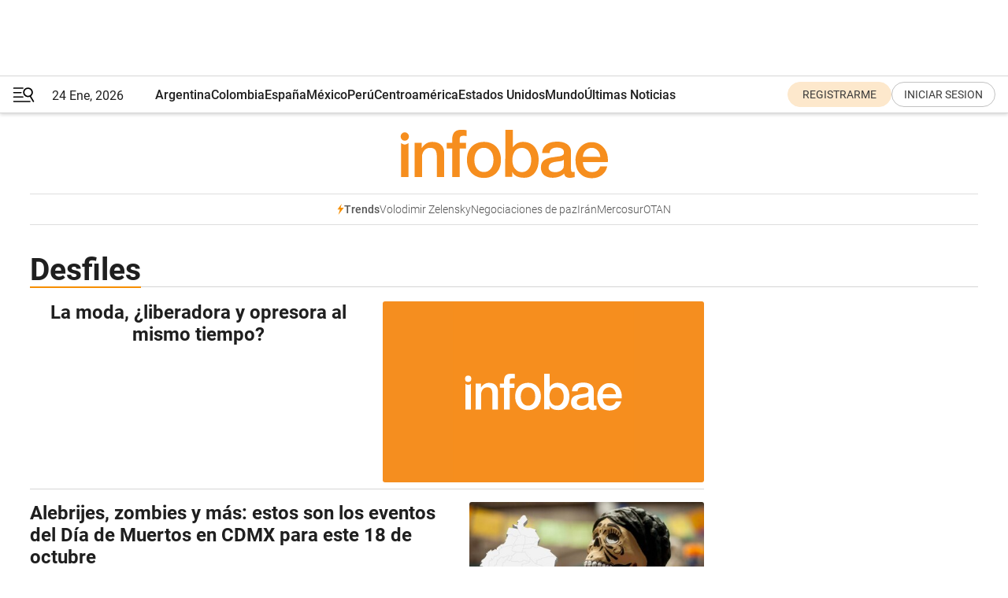

--- FILE ---
content_type: text/html; charset=utf-8
request_url: https://www.infobae.com/tag/desfiles/
body_size: 30703
content:
<!DOCTYPE html><html lang="es" style="scroll-behavior:smooth"><head><meta charSet="UTF-8"/><meta name="MobileOptimized" content="width"/><meta name="HandheldFriendly" content="true"/><meta name="apple-mobile-web-app-capable" content="yes"/><meta name="apple-mobile-web-app-status-bar-style" content="blank-translucent"/><title>Desfiles - Infobae</title><meta name="title" content="Desfiles - Infobae"/><meta name="description" content="Leé las últimas noticias sobre Desfiles  hoy: información actualizada  en Infobae. "/><meta http-equiv="X-UA-Compatible" content="IE=edge,chrome=1"/><link rel="preload" as="font" type="font/woff2" crossorigin="" fetchpriority="high" href="https://www.infobae.com/assets/fonts/roboto-v30-latin-regular.woff2"/><link rel="preload" as="font" type="font/woff2" crossorigin="" fetchpriority="high" href="https://www.infobae.com/assets/fonts/roboto-v30-latin-300.woff2"/><link rel="preload" as="font" type="font/woff2" crossorigin="" fetchpriority="high" href="https://www.infobae.com/assets/fonts/roboto-v30-latin-500.woff2"/><link rel="preload" as="font" type="font/woff2" crossorigin="" fetchpriority="high" href="https://www.infobae.com/assets/fonts/roboto-v30-latin-700.woff2"/><link rel="preload" as="font" type="font/woff2" crossorigin="" fetchpriority="high" href="https://www.infobae.com/assets/fonts/roboto-v30-latin-italic.woff2"/><link rel="preload" as="font" type="font/woff2" crossorigin="" fetchpriority="high" href="https://www.infobae.com/assets/fonts/roboto-v30-latin-300italic.woff2"/><link rel="preload" as="font" type="font/woff2" crossorigin="" fetchpriority="high" href="https://www.infobae.com/assets/fonts/roboto-v30-latin-500italic.woff2"/><link rel="preload" as="font" type="font/woff2" crossorigin="" fetchpriority="high" href="https://www.infobae.com/assets/fonts/roboto-v30-latin-700italic.woff2"/><link rel="preload" href="/pf/resources/dist/infobae/css/main.css?d=3775" as="style"/><link rel="stylesheet" href="/pf/resources/dist/infobae/css/main.css?d=3775" media="screen, print"/><link rel="manifest" crossorigin="use-credentials" href="/pf/resources/manifest.json?d=3775"/><script type="application/javascript" id="polyfill-script">if(!Array.prototype.includes||!(window.Object && window.Object.assign)||!window.Promise||!window.Symbol||!window.fetch){document.write('<script type="application/javascript" src="/pf/dist/engine/polyfill.js?d=3775&mxId=00000000" defer=""><\/script>')}</script><script id="fusion-engine-react-script" type="application/javascript" src="/pf/dist/engine/react.js?d=3775&amp;mxId=00000000" defer=""></script><script id="fusion-engine-combinations-script" type="application/javascript" src="/pf/dist/components/combinations/default.js?d=3775&amp;mxId=00000000" defer=""></script><link rel="preconnect" href="https://sb.scorecardresearch.com/"/><link rel="preconnect" href="https://www.google-analytics.com/"/><link rel="preconnect" href="https://s.go-mpulse.net/"/><link rel="preconnect" href="https://fundingchoicesmessages.google.com/"/><link rel="preconnect" href="https://stats.g.doubleclick.net/"/><link rel="preconnect" href="https://www.googletagservices.com/"/><link id="fusion-template-styles" rel="stylesheet" type="text/css"/><link rel="preload" as="image" href="https://www.infobae.com/assets/images/logos/logo_infobae_naranja.svg"/><script src="/pf/resources/dist/infobae/js/main.js?d=3775" defer=""></script><script src="https://d1bl11pgu3tw3h.cloudfront.net/vendor/comscore/5.2.0/streamsense.min.js?org=infobae" defer=""></script><script src="https://sb.scorecardresearch.com/beacon.js" defer=""></script><script defer="">var _comscore = _comscore || []; _comscore.push({ c1: "2", c2: "8030908", options: { enableFirstPartyCookie: true, bypassUserConsentRequirementFor1PCookie: true } }); (function () { var s = document.createElement("script"), el = document.getElementsByTagName("script")[0]; s.async = true; s.src = "https://sb.scorecardresearch.com/cs/8030908/beacon.js"; el.parentNode.insertBefore(s, el); })();</script><script defer="">try{(function(i,s,o,g,r,a,m){i["GoogleAnalyticsObject"]=r;i[r]=i[r]||function(){(i[r].q=i[r].q||[]).push(arguments)},i[r].l=1*new Date;a=s.createElement(o),m=s.getElementsByTagName(o)[0];a.async=0;a.src=g;m.parentNode.insertBefore(a,m)})(window,document,"script","https://www.google-analytics.com/analytics.js","ga");ga("create","UA-759511-1","auto");ga("send","pageview");}catch(error){console.log("Error al inicializar gaScript:",error);}</script><script src="https://www.googletagmanager.com/gtag/js?id=G-Q2J791G3GV" async=""></script><script defer="">try{window.dataLayer = window.dataLayer || [];function gtag(){dataLayer.push(arguments);}gtag('js', new Date());gtag('config', 'G-Q2J791G3GV');}catch(error){console.log("Error al inicializar gaScript4:",error);}</script><script id="ebx" src="//applets.ebxcdn.com/ebx.js" async=""></script><script async="" src="https://functions.adnami.io/api/macro/adsm.macro.infobae.com.js"></script><script src="https://accounts.google.com/gsi/client" async="" defer=""></script><script>
  !function(e,o,n,i){if(!e){e=e||{},window.permutive=e,e.q=[];var t=function(){return([1e7]+-1e3+-4e3+-8e3+-1e11).replace(/[018]/g,function(e){return(e^(window.crypto||window.msCrypto).getRandomValues(new Uint8Array(1))[0]&15>>e/4).toString(16)})};e.config=i||{},e.config.apiKey=o,e.config.workspaceId=n,e.config.environment=e.config.environment||"production",(window.crypto||window.msCrypto)&&(e.config.viewId=t());for(var g=["addon","identify","track","trigger","query","segment","segments","ready","on","once","user","consent"],r=0;r<g.length;r++){var w=g[r];e[w]=function(o){return function(){var n=Array.prototype.slice.call(arguments,0);e.q.push({functionName:o,arguments:n})}}(w)}}}(window.permutive,"0cd2c32e-1a14-4e1f-96f0-a022c497b9cb","aa463839-b614-4c77-b5e9-6cdf10e1960c",{"consentRequired": true});
    window.googletag=window.googletag||{},window.googletag.cmd=window.googletag.cmd||[],window.googletag.cmd.push(function(){if(0===window.googletag.pubads().getTargeting("permutive").length){var e=window.localStorage.getItem("_pdfps");window.googletag.pubads().setTargeting("permutive",e?JSON.parse(e):[]);var o=window.localStorage.getItem("permutive-id");o&&(window.googletag.pubads().setTargeting("puid",o),window.googletag.pubads().setTargeting("ptime",Date.now().toString())),window.permutive.config.viewId&&window.googletag.pubads().setTargeting("prmtvvid",window.permutive.config.viewId),window.permutive.config.workspaceId&&window.googletag.pubads().setTargeting("prmtvwid",window.permutive.config.workspaceId)}});
    </script><script async="" src="https://a564e303-c351-48a1-b5d1-38585e343734.edge.permutive.app/aa463839-b614-4c77-b5e9-6cdf10e1960c-web.js"></script><script defer="">try{function classThemeChange(){const e=window.localStorage.getItem("theme"),a=document.querySelector("html");a.classList.contains("dark")||"dark"!==e||a.classList.add("dark"),a.classList.contains("dark")&&""===e&&a.classList.remove("dark")}window.addEventListener("themeChange",classThemeChange),classThemeChange();}catch(error){console.log("Error al inicializar themeJS:", error);}</script><script>try{(function(w,d,s,l,i){w[l]=w[l]||[];w[l].push({'gtm.start': new Date().getTime(),event:'gtm.js'});var f=d.getElementsByTagName(s)[0], j=d.createElement(s),dl=l!='dataLayer'?'&l='+l:'';j.async=true;j.src= 'https://www.googletagmanager.com/gtm.js?id='+i+dl;f.parentNode.insertBefore(j,f); })(window,document,'script','dataLayer','GTM-KTGQDC9');}catch(error){console.log("Error al inicializar gtmScript:",error);}</script><script>
  "undefined"!=typeof window&&(window.googlefc=window.googlefc||{},window.googlefc.callbackQueue=window.googlefc.callbackQueue||[],window.googlefc.callbackQueue.push({CONSENT_DATA_READY(){__tcfapi("addEventListener",2.2,(e,o)=>{if(o){console.log("Success getting consent data");let t=JSON.parse(localStorage.getItem("permutive-consent"));if(e?.gdprApplies){if(console.log("Country applies GDPR"),e?.eventStatus==="useractioncomplete"){console.log("First time modal");let n=e.purpose.consents["1"];n?(console.log("Consent accepted"),window.permutive.consent({opt_in:!0,token:"123"})):(console.log("Consent refused"),window.permutive.consent({opt_in:!1}))}else console.log("Consent already granted, skipping.")}else t?.opt_in?console.log("Consent already accepted for non-GDPR country, skipping."):(console.log("No previous consent found; automatically accepting consent."),window.permutive.consent({opt_in:!0,token:"123"}))}else console.error("Error getting consent data")})}}));
  </script><script defer="">try{!function(f,b,e,v,n,t,s) {if(f.fbq)return;n=f.fbq=function(){n.callMethod? n.callMethod.apply(n,arguments):n.queue.push(arguments)}; if(!f._fbq)f._fbq=n;n.push=n;n.loaded=!0;n.version='2.0'; n.queue=[];t=b.createElement(e);t.async=!0; t.src=v;s=b.getElementsByTagName(e)[0]; s.parentNode.insertBefore(t,s)}(window, document,'script', 'https://connect.facebook.net/en_US/fbevents.js'); fbq('init', '336383993555320'); fbq('track', 'PageView'); fbq('track', 'ViewContent');}catch(error){console.log("Error al inicializar facebookPixelRawCodeScript:",error);}</script><script src="https://cdn.onesignal.com/sdks/web/v16/OneSignalSDK.page.js" defer=""></script><script>const getCountry=(timeZone)=>{switch(timeZone){case 'America/Argentina/Buenos_Aires':case 'America/Argentina/Catamarca':case 'America/Argentina/ComodRivadavia':case 'America/Argentina/Cordoba':case 'America/Argentina/Jujuy':case 'America/Argentina/La_Rioja':case 'America/Argentina/Mendoza':case 'America/Argentina/Rio_Gallegos':case 'America/Argentina/Salta':case 'America/Argentina/San_Juan':case 'America/Argentina/San_Luis':case 'America/Argentina/Tucuman':case 'America/Argentina/Ushuaia':case 'America/Buenos_Aires':case 'America/Catamarca':case 'America/Cordoba':case 'America/Jujuy':case 'America/Mendoza':case 'America/Rosario':return'Argentina';case 'America/Bahia_Banderas':case 'America/Cancun':case 'America/Chihuahua':case 'America/Ciudad_Juarez':case 'America/Ensenada':case 'America/Hermosillo':case 'America/Matamoros':case 'America/Mazatlan':case 'America/Merida':case 'America/Mexico_City':case 'America/Monterrey':case 'America/Ojinaga':case 'America/Santa_Isabel':case 'America/Tijuana':case 'Mexico/BajaNorte':case 'Mexico/BajaSur':case 'Mexico/General':return'México';case 'Africa/Ceuta':case 'Atlantic/Canary':case 'Europe/Madrid':return'España';case 'America/Lima':return'Perú';case 'America/Bogota':return'Colombia';default:return'Otros'}};const country=getCountry(Intl.DateTimeFormat().resolvedOptions().timeZone);const getActionMessage=()=>{if(country==='Argentina'){return'Suscribite a nuestras notificaciones para recibir las últimas noticias de Argentina.'}
          if(country==='Otros'){return'Suscríbete a nuestras notificaciones para recibir las últimas noticias de todos los países.'}
          return'Suscríbete a nuestras notificaciones para recibir las últimas noticias de '+country+'.'};window.OneSignalDeferred=window.OneSignalDeferred||[];window.OneSignalDeferred.push(async(OneSignal)=>{await OneSignal.init({appId:'bef19c97-ed8d-479f-a038-e9d3da77d4c9',safari_web_id:'web.onesignal.auto.364542e4-0165-4e49-b6eb-0136f3f4eaa9',notifyButton:{enable:!1},allowLocalhostAsSecureOrigin:!0,serviceWorkerParam:{scope:'/'},serviceWorkerPath:'OneSignalSDKWorker.js',promptOptions:{slidedown:{prompts:[{type:'push',autoPrompt:!0,text:{actionMessage:getActionMessage(),acceptButton:'Suscribirse',cancelButton:'Después'},},],},},welcomeNotification:{title:'¡Bienvenido!',message:'Gracias por suscribirte a las notificaciones',url:'https://www.infobae.com/',},});OneSignal.User.addTag('region',country)})</script><link rel="dns-prefetch" href="https://sb.scorecardresearch.com/"/><link rel="dns-prefetch" href="https://www.google-analytics.com/"/><link rel="dns-prefetch" href="https://s.go-mpulse.net/"/><link rel="dns-prefetch" href="https://fundingchoicesmessages.google.com/"/><link rel="dns-prefetch" href="https://stats.g.doubleclick.net/"/><link rel="dns-prefetch" href="https://www.googletagservices.com/"/><meta name="viewport" content="width=device-width, initial-scale=1.0, user-scalable=yes, minimum-scale=0.5, maximum-scale=2.0"/><meta name="google-site-verification" content="DqMfuNB2bg-Ou_FEVXxZuzmDpPJ1ZVmOQVvwfJACGmM"/><link rel="canonical" href="https://www.infobae.com/tag/desfiles/"/><meta property="keywords" content=""/><meta name="robots" content="index, follow"/><meta name="googlebot" content="index, follow"/><meta name="distribution" content="global"/><meta name="rating" content="general"/><meta name="language" content="es_ES"/><meta name="twitter:card" content="summary_large_image"/><meta name="twitter:creator" content="@infobae"/><meta name="twitter:description" content="Leé las últimas noticias sobre Desfiles  hoy: información actualizada  en Infobae. "/><meta name="twitter:image" content="https://www.infobae.com/assets/images/logos/fallback-promo-image-1200x630.png"/><meta name="twitter:site" content="@infobae"/><meta name="twitter:title" content="Desfiles"/><meta property="twitter:domain" content="infobae.com"/><meta property="twitter:url" content="https://www.infobae.com/tag/desfiles/"/><meta property="og:title" content="Desfiles"/><meta property="og:description" content="Leé las últimas noticias sobre Desfiles  hoy: información actualizada  en Infobae. "/><meta property="og:url" content="https://www.infobae.com/tag/desfiles/"/><meta property="og:type" content="website"/><meta property="og:site_name" content="infobae"/><meta property="og:locale" content="es_LA"/><meta property="og:image" itemProp="image" content="https://www.infobae.com/assets/images/logos/fallback-promo-image-1200x630.png"/><meta property="og:image:width" content="1200"/><meta property="og:image:height" content="630"/><meta property="fb:app_id" content="303536999846097"/><meta property="fb:pages" content="34839376970"/><meta property="fb:pages" content="436205896728888"/><meta name="isDFP" content="true"/><meta name="dfpPageType" content="home"/><meta name="dfp_path" content="infobae/tag/desfiles"/><meta property="article:publisher" content="https://www.facebook.com/infobae"/><script type="application/ld+json">{"@context":"https://schema.org","@type":"NewsMediaOrganization","name":"Infobae","description":"El sitio de noticias en español más leído en el mundo. Con redacciones en Ciudad de México, Madrid, Bogotá, Lima y Buenos Aires; y corresponsales en las principales ciudades del mundo.","email":"contacto@infobae.com","url":"https://www.infobae.com","sameAs":["https://www.facebook.com/Infobae/","https://www.youtube.com/@Infobae","https://x.com/infobae","https://es.wikipedia.org/wiki/Infobae","https://whatsapp.com/channel/0029Va9TEIjLdQefbAqn7T1g"],"logo":{"@type":"ImageObject","url":"https://www.infobae.com/resizer/v2/NCYGYV4JW5CQHKEULJMKQU6MZU.png?auth=31eb621d6ad5fda030d6c893a4efe3120a76cc8178216c9c9a07fd3dd89a360f&width=255&height=60&quality=90","height":60,"width":255}}</script><link rel="shortcut icon" type="image/x-icon" href="/pf/resources/favicon/favicon-32x32.png?d=3775"/><link rel="icon" sizes="16x16" type="image/png" href="/pf/resources/favicon/favicon-16x16.png?d=3775"/><link rel="icon" type="image/png" sizes="32x32" href="/pf/resources/favicon/favicon-32x32.png?d=3775"/><link rel="apple-touch-icon" href="/pf/resources/favicon/apple-touch-icon.png?d=3775"/><link rel="apple-touch-icon-precomposed" href="/pf/resources/favicon/apple-touch-icon-precomposed.png?d=3775"/><link rel="apple-touch-icon-120x120" href="/pf/resources/favicon/apple-touch-icon-120x120.png?d=3775"/><link rel="apple-touch-icon-120x120-precomposed" href="/pf/resources/favicon/apple-touch-icon-120x120-precomposed.png?d=3775"/><link rel="apple-touch-icon-152x152" href="/pf/resources/favicon/apple-touch-icon-152x152.png?d=3775"/><link rel="apple-touch-icon-152x152-precomposed" href="/pf/resources/favicon/apple-touch-icon-152x152-precomposed.png?d=3775"/><link rel="shortcut icon" sizes="192x192" href="/pf/resources/favicon/android-chrome-192x192.png?d=3775"/><link rel="shortcut icon" sizes="512x512" href="/pf/resources/favicon/android-chrome-512x512.png?d=3775"/>
<script>(window.BOOMR_mq=window.BOOMR_mq||[]).push(["addVar",{"rua.upush":"false","rua.cpush":"true","rua.upre":"false","rua.cpre":"true","rua.uprl":"false","rua.cprl":"false","rua.cprf":"false","rua.trans":"SJ-c15fe1b5-4ff3-4215-9aa0-0a2e8d40ecdb","rua.cook":"false","rua.ims":"false","rua.ufprl":"false","rua.cfprl":"true","rua.isuxp":"false","rua.texp":"norulematch","rua.ceh":"false","rua.ueh":"false","rua.ieh.st":"0"}]);</script>
                              <script>!function(e){var n="https://s.go-mpulse.net/boomerang/";if("False"=="True")e.BOOMR_config=e.BOOMR_config||{},e.BOOMR_config.PageParams=e.BOOMR_config.PageParams||{},e.BOOMR_config.PageParams.pci=!0,n="https://s2.go-mpulse.net/boomerang/";if(window.BOOMR_API_key="C7HNE-7B57D-WM7L2-K2VFG-FX3EW",function(){function e(){if(!o){var e=document.createElement("script");e.id="boomr-scr-as",e.src=window.BOOMR.url,e.async=!0,i.parentNode.appendChild(e),o=!0}}function t(e){o=!0;var n,t,a,r,d=document,O=window;if(window.BOOMR.snippetMethod=e?"if":"i",t=function(e,n){var t=d.createElement("script");t.id=n||"boomr-if-as",t.src=window.BOOMR.url,BOOMR_lstart=(new Date).getTime(),e=e||d.body,e.appendChild(t)},!window.addEventListener&&window.attachEvent&&navigator.userAgent.match(/MSIE [67]\./))return window.BOOMR.snippetMethod="s",void t(i.parentNode,"boomr-async");a=document.createElement("IFRAME"),a.src="about:blank",a.title="",a.role="presentation",a.loading="eager",r=(a.frameElement||a).style,r.width=0,r.height=0,r.border=0,r.display="none",i.parentNode.appendChild(a);try{O=a.contentWindow,d=O.document.open()}catch(_){n=document.domain,a.src="javascript:var d=document.open();d.domain='"+n+"';void(0);",O=a.contentWindow,d=O.document.open()}if(n)d._boomrl=function(){this.domain=n,t()},d.write("<bo"+"dy onload='document._boomrl();'>");else if(O._boomrl=function(){t()},O.addEventListener)O.addEventListener("load",O._boomrl,!1);else if(O.attachEvent)O.attachEvent("onload",O._boomrl);d.close()}function a(e){window.BOOMR_onload=e&&e.timeStamp||(new Date).getTime()}if(!window.BOOMR||!window.BOOMR.version&&!window.BOOMR.snippetExecuted){window.BOOMR=window.BOOMR||{},window.BOOMR.snippetStart=(new Date).getTime(),window.BOOMR.snippetExecuted=!0,window.BOOMR.snippetVersion=12,window.BOOMR.url=n+"C7HNE-7B57D-WM7L2-K2VFG-FX3EW";var i=document.currentScript||document.getElementsByTagName("script")[0],o=!1,r=document.createElement("link");if(r.relList&&"function"==typeof r.relList.supports&&r.relList.supports("preload")&&"as"in r)window.BOOMR.snippetMethod="p",r.href=window.BOOMR.url,r.rel="preload",r.as="script",r.addEventListener("load",e),r.addEventListener("error",function(){t(!0)}),setTimeout(function(){if(!o)t(!0)},3e3),BOOMR_lstart=(new Date).getTime(),i.parentNode.appendChild(r);else t(!1);if(window.addEventListener)window.addEventListener("load",a,!1);else if(window.attachEvent)window.attachEvent("onload",a)}}(),"".length>0)if(e&&"performance"in e&&e.performance&&"function"==typeof e.performance.setResourceTimingBufferSize)e.performance.setResourceTimingBufferSize();!function(){if(BOOMR=e.BOOMR||{},BOOMR.plugins=BOOMR.plugins||{},!BOOMR.plugins.AK){var n="true"=="true"?1:0,t="",a="clqokuqccuevw2luqhla-f-f6ba2650a-clientnsv4-s.akamaihd.net",i="false"=="true"?2:1,o={"ak.v":"39","ak.cp":"619111","ak.ai":parseInt("650669",10),"ak.ol":"0","ak.cr":9,"ak.ipv":4,"ak.proto":"h2","ak.rid":"1387c0c7","ak.r":51990,"ak.a2":n,"ak.m":"dscr","ak.n":"ff","ak.bpcip":"18.224.229.0","ak.cport":40764,"ak.gh":"2.17.209.147","ak.quicv":"","ak.tlsv":"tls1.3","ak.0rtt":"","ak.0rtt.ed":"","ak.csrc":"-","ak.acc":"","ak.t":"1769243094","ak.ak":"hOBiQwZUYzCg5VSAfCLimQ==7QNMhgDzkHVbujkc5ytM8VIOY6m3eYPAnHZCVSmks+19g4/jLwfgIUzG0VR12EUfkAJgYmfZAWZC/bKlKGg2YKlsLL3qrymeq5N4Lx3yuVNOTCo3wZhYAFglqdwD11ueS9N3b3RQsq8vD9BIofm0Hf2FdPRMT3JHajwUv0i4Bsc/nHXT98lbSHpshlm7DxXk+TgppMrYuNs2d4G0eFpPOaC/pLdxG1Wl0yANyqJ23tvJXj3TGN5uKAP9to6DglchD0OyCcdugFkf3zwNZAJ17WA8sII0nSDqb7QRMuWlFl7CmajxxR9N9+SuGRJLR9SI//U46F3H/Sq/KEb8jdJUk6pritz2dboqvfti/l78ibEXz+74vKXwryuPsTnFWKEImyIUbHZzrB8SgR4RWZ1wY81gz5ZUnQOQ6FPtNmeGXeY=","ak.pv":"136","ak.dpoabenc":"","ak.tf":i};if(""!==t)o["ak.ruds"]=t;var r={i:!1,av:function(n){var t="http.initiator";if(n&&(!n[t]||"spa_hard"===n[t]))o["ak.feo"]=void 0!==e.aFeoApplied?1:0,BOOMR.addVar(o)},rv:function(){var e=["ak.bpcip","ak.cport","ak.cr","ak.csrc","ak.gh","ak.ipv","ak.m","ak.n","ak.ol","ak.proto","ak.quicv","ak.tlsv","ak.0rtt","ak.0rtt.ed","ak.r","ak.acc","ak.t","ak.tf"];BOOMR.removeVar(e)}};BOOMR.plugins.AK={akVars:o,akDNSPreFetchDomain:a,init:function(){if(!r.i){var e=BOOMR.subscribe;e("before_beacon",r.av,null,null),e("onbeacon",r.rv,null,null),r.i=!0}return this},is_complete:function(){return!0}}}}()}(window);</script></head><body class="nd-body"><noscript><img src="https://sb.scorecardresearch.com/p?c1=2&amp;c2=8030908&amp;cv=4.4.0&amp;cj=1"/></noscript><noscript><iframe src="https://www.googletagmanager.com/ns.html?id=GTM-KTGQDC9" height="0" width="0" style="display:none;visibility:hidden"></iframe></noscript><noscript><img height="1" width="1" style="display:none" src="https://www.facebook.com/tr?id=336383993555320&ev=PageView&noscript=1"/></noscript><div id="fusion-app" class="fusion-app | infobae grid"><div class="article-right-rail-centered "><div class="article-right-rail-centered-layout "><nav><div style="position:relative"><div class="masthead-navbar " id="mastheadnavbar"><div class="site-header" id="siteheader"><div class="sticky-navbar-ad-container"><div class="top_banner_970x80 ad-wrapper"><div class="dfpAd ad-top-banner"><div id="infobae/tag/desfiles/home/top_banner_970x80" class="infobae/tag/desfiles/home/top_banner_970x80 arcad"></div></div></div></div><div class="sectionnav-container"><span aria-label="Menu" class="hamburger hamburger-wrapper close" role="button" tabindex="-1"><svg viewBox="0 0 28 20" id="hamburger-icon" xmlns="http://www.w3.org/2000/svg" class="hamburger-icon" data-name="hamburger-icon" fill=""><path d="M27.8061 18.2936L23.9009 11.7199C26.6545 9.62581 27.2345 5.75713 25.1799 2.96266C23.0598 0.111715 18.9446 -0.552677 15.9985 1.50445C14.5751 2.49996 13.6279 3.97419 13.3517 5.66252C13.0628 7.34757 13.4737 9.04405 14.498 10.4274C16.2587 12.8169 19.499 13.7133 22.2858 12.6261L26.1944 19.1875C26.3514 19.4517 26.5513 19.6089 26.7784 19.668C26.9927 19.7238 27.2342 19.6816 27.4707 19.5593C28.2062 19.1465 28.0218 18.6387 27.8221 18.2846L27.8061 18.2936ZM24.3917 7.88058C24.0673 9.0572 23.2806 10.0477 22.1932 10.6578C21.1218 11.259 19.8172 11.4316 18.6191 11.1196C16.1094 10.466 14.6138 7.94849 15.2862 5.50947C15.9587 3.07045 18.5492 1.61694 21.0589 2.27047C23.5686 2.92401 25.0642 5.44156 24.3917 7.88058Z" fill=""></path><path d="M0 1.129C0 0.675362 0.371315 0.307617 0.829355 0.307617H12.9866C13.4446 0.307617 13.8159 0.675362 13.8159 1.129C13.8159 1.58264 13.4446 1.95038 12.9866 1.95038H0.829355C0.371315 1.95038 0 1.58264 0 1.129ZM0 7.04295C0 6.58931 0.371315 6.22157 0.829355 6.22157H10.5951C11.0531 6.22157 11.4245 6.58931 11.4245 7.04295C11.4245 7.49659 11.0531 7.86433 10.5951 7.86433H0.829355C0.371315 7.86433 0 7.49659 0 7.04295ZM0 12.9569C0 12.5033 0.371315 12.1355 0.829355 12.1355H12.9866C13.4446 12.1355 13.8159 12.5033 13.8159 12.9569C13.8159 13.4105 13.4446 13.7783 12.9866 13.7783H0.829355C0.371315 13.7783 0 13.4105 0 12.9569ZM0 18.8709C0 18.4172 0.371315 18.0495 0.829355 18.0495H22.4792C22.9372 18.0495 23.3086 18.4172 23.3086 18.8709C23.3086 19.3245 22.9372 19.6922 22.4792 19.6922H0.829355C0.371315 19.6922 0 19.3245 0 18.8709Z" fill=""></path></svg></span><a aria-label="infobae" class="site-logo" href="https://www.infobae.com/"><span class="site-logo"><img alt="Infobae" class="logo-image" height="25px" src="https://www.infobae.com/assets/images/logos/logo_infobae_naranja.svg" width="105px" fetchpriority="high" loading="eager"/></span></a><p class="date-info">24 Ene, 2026</p><div class="login-register-container"></div></div></div><nav class="content side-menu" id="side-menu" style="top:undefinedpx;height:calc(100vh - undefinedpx)"><div class="side-menu-sticky-items"><div class="queryly_searchicon_img"><label for="queryly_toggle" id="queryly-label"><button>Buscar en todo el sitio<svg id="search-icon" data-name="search-icon" xmlns="http://www.w3.org/2000/svg" viewBox="0 0 30 30"><path d="M20.35,17.59a10.43,10.43,0,1,0-3.21,3l7.7,7.65a2.19,2.19,0,1,0, 3.17-3l-.08-.07Zm-8.53.72a6.74,6.74,0,1,1,6.74-6.75,6.74,6.74,0,0,1-6.74,6.75Zm0,0"></path></svg></button></label></div></div><div class="dropdown"><div id="dropdown-item-ctn0" class="dropdown-item-ctn"><a class="item non-bold" href="https://www.infobae.com/?noredirect" rel="noopener noreferrer">Argentina</a></div><div id="dropdown-body0" class="dropdown-body"></div></div><div class="dropdown"><div id="dropdown-item-ctn2" class="dropdown-item-ctn"><a class="item non-bold" href="https://www.infobae.com/colombia/" rel="noopener noreferrer">Colombia</a></div><div id="dropdown-body2" class="dropdown-body"></div></div><div class="dropdown"><div id="dropdown-item-ctn4" class="dropdown-item-ctn"><a class="item non-bold" href="https://www.infobae.com/espana/" rel="noopener noreferrer">España</a></div><div id="dropdown-body4" class="dropdown-body"></div></div><div class="dropdown"><div id="dropdown-item-ctn6" class="dropdown-item-ctn"><a class="item non-bold" href="https://www.infobae.com/mexico/" rel="noopener noreferrer">México</a></div><div id="dropdown-body6" class="dropdown-body"></div></div><div class="dropdown"><div id="dropdown-item-ctn8" class="dropdown-item-ctn"><a class="item non-bold" href="https://www.infobae.com/peru/" rel="noopener noreferrer">Perú</a></div><div id="dropdown-body8" class="dropdown-body"></div></div><div class="dropdown"><div id="dropdown-item-ctn10" class="dropdown-item-ctn"><a class="item non-bold" href="https://www.infobae.com/centroamerica/" rel="noopener noreferrer">Centroamérica</a></div><div id="dropdown-body10" class="dropdown-body"></div></div><div class="dropdown"><div id="dropdown-item-ctn12" class="dropdown-item-ctn"><a class="item non-bold" href="https://www.infobae.com/estados-unidos/" rel="noopener noreferrer">Estados Unidos</a></div><div id="dropdown-body12" class="dropdown-body"></div></div><div class="dropdown"><div id="dropdown-item-ctn14" class="dropdown-item-ctn"><a class="item" href="https://www.infobae.com/america/" rel="noopener noreferrer">Mundo</a><div aria-label="Menu Item" class="icon-dropdown" role="button" tabindex="-1"><svg id="down-icon0" width="12" height="12" viewBox="0 0 12 8" fill="none" xmlns="http://www.w3.org/2000/svg" class="icon-drop "><path d="M-9.87742e-07 1.167C-9.69427e-07 0.748023 0.335182 0.41284 0.754162 0.41284C0.969636 0.41284 1.17314 0.496636 1.31679 0.652256L5.98541 5.72789L10.654 0.652257C10.9294 0.341015 11.4082 0.293132 11.7314 0.568461C12.0546 0.84379 12.0905 1.32262 11.8152 1.64584C11.8032 1.65781 11.7913 1.68175 11.7793 1.69372L6.54804 7.36789C6.26074 7.67913 5.78191 7.6911 5.47067 7.41577C5.4587 7.4038 5.44673 7.39183 5.42278 7.36789L0.203504 1.68175C0.071824 1.5381 -9.96114e-07 1.35853 -9.87742e-07 1.167Z" fill="#9B9B9B"></path></svg></div></div><div id="dropdown-body14" class="dropdown-body"><a class="dropdown-item" href="https://www.infobae.com/venezuela/"><span class="dropdown-submenu">Venezuela</span></a><a class="dropdown-item" href="https://www.infobae.com/economist/"><span class="dropdown-submenu">The economist</span></a><a class="dropdown-item" href="https://www.infobae.com/wapo/"><span class="dropdown-submenu">The Washington Post</span></a><a class="dropdown-item" href="https://www.infobae.com/america/realeza/"><span class="dropdown-submenu">Realeza</span></a><a class="dropdown-item" href="https://www.infobae.com/america/opinion/"><span class="dropdown-submenu">Opinión</span></a></div></div><div class="dropdown"><div id="dropdown-item-ctn16" class="dropdown-item-ctn"><a class="item non-bold" href="https://www.infobae.com/ultimas-noticias-america/" rel="noopener noreferrer">Últimas Noticias</a></div><div id="dropdown-body16" class="dropdown-body"></div></div><div class="dropdown"><div id="dropdown-item-ctn18" class="dropdown-item-ctn"><a class="item non-bold" href="https://www.infobae.com/entretenimiento/" rel="noopener noreferrer">Entretenimiento</a></div><div id="dropdown-body18" class="dropdown-body"></div></div><div class="dropdown"><div id="dropdown-item-ctn20" class="dropdown-item-ctn"><a class="item non-bold" href="https://www.infobae.com/deportes/" rel="noopener noreferrer">Deportes</a></div><div id="dropdown-body20" class="dropdown-body"></div></div><div class="dropdown"><div id="dropdown-item-ctn22" class="dropdown-item-ctn"><a class="item" href="https://www.infobae.com/tendencias/" rel="noopener noreferrer">Tendencias</a><div aria-label="Menu Item" class="icon-dropdown" role="button" tabindex="-1"><svg id="down-icon0" width="12" height="12" viewBox="0 0 12 8" fill="none" xmlns="http://www.w3.org/2000/svg" class="icon-drop "><path d="M-9.87742e-07 1.167C-9.69427e-07 0.748023 0.335182 0.41284 0.754162 0.41284C0.969636 0.41284 1.17314 0.496636 1.31679 0.652256L5.98541 5.72789L10.654 0.652257C10.9294 0.341015 11.4082 0.293132 11.7314 0.568461C12.0546 0.84379 12.0905 1.32262 11.8152 1.64584C11.8032 1.65781 11.7913 1.68175 11.7793 1.69372L6.54804 7.36789C6.26074 7.67913 5.78191 7.6911 5.47067 7.41577C5.4587 7.4038 5.44673 7.39183 5.42278 7.36789L0.203504 1.68175C0.071824 1.5381 -9.96114e-07 1.35853 -9.87742e-07 1.167Z" fill="#9B9B9B"></path></svg></div></div><div id="dropdown-body22" class="dropdown-body"><a class="dropdown-item" href="https://www.infobae.com/tendencias/estar-mejor/"><span class="dropdown-submenu">Estar Mejor</span></a></div></div><div class="dropdown"><div id="dropdown-item-ctn24" class="dropdown-item-ctn"><a class="item non-bold" href="https://www.infobae.com/tecno/" rel="noopener noreferrer">Tecno</a></div><div id="dropdown-body24" class="dropdown-body"></div></div><div class="dropdown"><div id="dropdown-item-ctn26" class="dropdown-item-ctn"><a class="item non-bold" href="https://www.infobae.com/cultura/" rel="noopener noreferrer">Cultura</a></div><div id="dropdown-body26" class="dropdown-body"></div></div><div class="dropdown"><div id="dropdown-item-ctn28" class="dropdown-item-ctn"><a class="item non-bold" href="https://www.infobae.com/malditos-nerds/" rel="noopener noreferrer">Malditos Nerds</a></div><div id="dropdown-body28" class="dropdown-body"></div></div><div class="dropdown"><div id="dropdown-item-ctn30" class="dropdown-item-ctn"><a class="item non-bold" href="https://www.infobae.com/virales/" rel="noopener noreferrer">Virales</a></div><div id="dropdown-body30" class="dropdown-body"></div></div><div class="dropdown"><div id="dropdown-item-ctn32" class="dropdown-item-ctn"><a class="item non-bold" href="https://www.infobae.com/salud/" rel="noopener noreferrer">Salud</a></div><div id="dropdown-body32" class="dropdown-body"></div></div><div class="dropdown"><div id="dropdown-item-ctn34" class="dropdown-item-ctn"><a class="item non-bold" href="https://www.infobae.com/podcasts/" rel="noopener noreferrer">Podcasts</a></div><div id="dropdown-body34" class="dropdown-body"></div></div><div class="dark-mode-btn "><div class="dark-mode-btn__container "><div class="dark-mode-btn__toggler "><div class="dark-mode-btn__circle "></div><svg class="light-icon" width="12" height="12" viewBox="0 0 12 12" fill="none" xmlns="http://www.w3.org/2000/svg"><path d="M12 6.10608C11.8953 6.34856 11.7107 6.445 11.4462 6.43122C11.2092 6.41745 10.9722 6.43122 10.738 6.42847C10.4762 6.42847 10.2861 6.24385 10.2861 6.00137C10.2861 5.75614 10.4762 5.57703 10.738 5.57428C10.975 5.57428 11.2119 5.5853 11.4462 5.57152C11.7107 5.55499 11.8925 5.65418 12 5.89666V6.11159V6.10608Z" fill="#1F1F1F"></path><path d="M5.89114 12C5.64866 11.8953 5.55222 11.7107 5.566 11.4462C5.57978 11.2092 5.566 10.9722 5.56876 10.738C5.56876 10.4762 5.75337 10.2861 5.99585 10.2861C6.23833 10.2861 6.42295 10.4762 6.42295 10.738C6.42295 10.975 6.41192 11.2119 6.4257 11.4462C6.44223 11.7107 6.34304 11.8925 6.10056 12H5.88563H5.89114Z" fill="#1F1F1F"></path><path d="M5.99859 2.57084C7.89158 2.57084 9.43188 4.11389 9.42636 6.00414C9.42361 7.88887 7.88331 9.42642 5.99859 9.42642C4.10835 9.42642 2.5653 7.88336 2.57081 5.99036C2.57357 4.10563 4.11386 2.56808 5.99859 2.56808V2.57084ZM6.00685 3.42778C4.5878 3.42503 3.43051 4.57681 3.42775 5.99036C3.425 7.40942 4.57678 8.56672 5.99032 8.56947C7.40938 8.57223 8.56666 7.42045 8.56942 6.00414C8.57218 4.58508 7.4204 3.42778 6.0041 3.42503L6.00685 3.42778Z" fill="#1F1F1F"></path><path d="M6.42851 0.856948C6.42851 0.994721 6.42851 1.13249 6.42851 1.27302C6.423 1.52377 6.24114 1.7139 6.00417 1.7139C5.7672 1.7139 5.57708 1.52652 5.57432 1.27853C5.57157 0.997476 5.57157 0.716419 5.57432 0.435362C5.57432 0.184616 5.76445 0 6.00417 0C6.23563 0 6.423 0.187371 6.42851 0.429852C6.43127 0.573135 6.42851 0.716419 6.42851 0.856948Z" fill="#1F1F1F"></path><path d="M0.851433 6.4285C0.713661 6.4285 0.575889 6.4285 0.435361 6.4285C0.18737 6.42299 0 6.23562 0 5.9959C0 5.75617 0.18737 5.57431 0.440872 5.57155C0.716416 5.5688 0.994717 5.57155 1.27026 5.57155C1.52101 5.57155 1.71113 5.75893 1.71389 5.9959C1.71389 6.23838 1.52652 6.42575 1.26475 6.4285C1.12698 6.4285 0.989206 6.4285 0.848678 6.4285H0.851433Z" fill="#1F1F1F"></path><path d="M1.6312 2.11615C1.63671 1.88745 1.71662 1.75519 1.87368 1.67804C2.03074 1.60088 2.19607 1.60915 2.32558 1.72763C2.52672 1.90949 2.71961 2.10238 2.90422 2.30352C3.05301 2.4661 3.03097 2.7196 2.87667 2.87391C2.7196 3.02821 2.46886 3.05025 2.30629 2.90146C2.1079 2.72235 1.92053 2.52947 1.73867 2.33384C1.67805 2.26495 1.65325 2.163 1.63396 2.11891L1.6312 2.11615Z" fill="#1F1F1F"></path><path d="M9.8865 1.63127C10.1152 1.63953 10.2475 1.71944 10.3246 1.8765C10.4018 2.03632 10.388 2.19889 10.2695 2.32564C10.0877 2.52679 9.89477 2.71967 9.69362 2.90153C9.52829 3.05033 9.27755 3.02553 9.12324 2.86847C8.96894 2.71141 8.9524 2.46066 9.1012 2.29809C9.28306 2.10245 9.47319 1.91232 9.66882 1.73322C9.73495 1.6726 9.83966 1.65055 9.8865 1.63127Z" fill="#1F1F1F"></path><path d="M1.63124 9.87282C1.65604 9.82597 1.69186 9.71576 1.7635 9.6386C1.92332 9.4595 2.09691 9.29141 2.27326 9.12609C2.44961 8.95525 2.70587 8.96076 2.87395 9.12609C3.04203 9.29141 3.04754 9.55043 2.8767 9.72678C2.70862 9.90313 2.53503 10.0767 2.35592 10.2476C2.22091 10.3771 2.05558 10.4074 1.88474 10.3302C1.71942 10.2558 1.63675 10.1208 1.62849 9.87557L1.63124 9.87282Z" fill="#1F1F1F"></path><path d="M10.3716 9.89209C10.3605 10.1208 10.2779 10.2531 10.1208 10.3275C9.96099 10.4019 9.80117 10.3881 9.67167 10.2696C9.47603 10.0877 9.28591 9.90036 9.10405 9.70197C8.94974 9.53389 8.97178 9.27763 9.13436 9.12057C9.29142 8.96902 9.54216 8.95248 9.70473 9.10403C9.89762 9.28314 10.085 9.46775 10.2613 9.66339C10.3247 9.73503 10.3495 9.8425 10.3716 9.89209Z" fill="#1F1F1F"></path></svg><svg class="dark-icon" width="12" height="12" viewBox="0 0 12 12" fill="none" xmlns="http://www.w3.org/2000/svg"><path d="M0 5.6173C0.0203122 5.43051 0.0372386 5.24373 0.0643215 5.06034C0.314839 3.37929 1.12056 2.02766 2.4747 1.00545C3.0773 0.550379 3.74422 0.227753 4.46869 0.0205937C4.65488 -0.0337432 4.83769 0.0205937 4.93925 0.17002C5.0442 0.319447 5.04081 0.492646 4.90878 0.659052C4.52624 1.14129 4.25202 1.67447 4.09968 2.27218C3.82885 3.33175 3.90671 4.36075 4.36374 5.3558C4.84785 6.40178 5.62648 7.15571 6.67594 7.61078C7.44104 7.94359 8.24337 8.04887 9.07278 7.93341C9.89881 7.81794 10.6267 7.48852 11.28 6.97232C11.3647 6.9044 11.473 6.83988 11.578 6.8229C11.8589 6.77875 12.0519 7.00628 11.9876 7.28136C11.754 8.25264 11.3241 9.12542 10.6673 9.88274C9.8785 10.7929 8.90352 11.4279 7.74572 11.7506C5.92101 12.26 4.20463 11.9917 2.64059 10.9219C1.29998 10.005 0.470565 8.72808 0.128643 7.13533C0.0744772 6.88742 0.0575511 6.63272 0.0236975 6.38141C0.0169267 6.34066 0.0101555 6.2999 0.0033848 6.25575C0.0033848 6.0452 0.0033848 5.83125 0.0033848 5.62069L0 5.6173ZM3.63589 1.2228C1.77732 2.17709 0.51119 4.33359 0.897122 6.72441C1.28644 9.1424 3.23303 10.9491 5.68742 11.1563C8.04025 11.3566 9.99699 9.95746 10.8399 8.24584C8.6293 9.16617 6.55069 8.9692 4.80045 7.26778C3.04683 5.55956 2.78277 3.48118 3.63927 1.2228H3.63589Z" fill="white"></path>;</svg></div></div></div></nav><nav class="right-panel " id="right-panel" style="height:calc(100vh - undefinedpx)"><div class="right-panel__header"><div class="right-panel__user-data"><div class="right-panel__content-avatar"><div class="user-default-avatar-ctn"><svg class="user-default-avatar" viewBox="0 0 32 32" fill="none" xmlns="http://www.w3.org/2000/svg"><path d="M24.544 27.9848C24.544 26.7713 24.5689 25.6161 24.544 24.4608C24.411 21.9425 22.3996 19.9311 19.8813 19.8064C17.3381 19.7649 14.7948 19.7649 12.2515 19.8064C9.63345 19.8563 7.51406 21.9674 7.44757 24.5855C7.42264 25.5745 7.43926 26.5636 7.43095 27.5443V28.0263C3.00101 24.8764 0.665526 19.5405 1.34706 14.1464C2.36935 6.05951 9.75812 0.32469 17.845 1.34698C23.8292 2.10331 28.7578 6.4252 30.2788 12.2681C31.8496 18.194 29.564 24.4691 24.544 27.9848M15.9833 6.50001C13.1575 6.50832 10.8801 8.80225 10.8885 11.6281C10.8968 14.4539 13.1907 16.7313 16.0165 16.7229C18.8424 16.7146 21.1197 14.4207 21.1114 11.5949C21.1114 11.5949 21.1114 11.5865 21.1114 11.5782C21.0948 8.76069 18.8008 6.4917 15.9833 6.50001" fill="#D5D5D5"></path><circle cx="16" cy="16" r="15.75" stroke="#777777" stroke-width="0.5"></circle></svg></div></div><div class="right-panel__content-info"><span>Bienvenido</span><span>Por favor, ingresa a tu cuenta.</span></div></div><div class="right-panel__auth-buttons"><button aria-label="Registrarme" class="right-panel__auth-buttons-register">REGISTRARME</button><button aria-label="Iniciar sesión" class="right-panel__auth-buttons-login">INICIAR SESIÓN</button></div></div></nav></div></div><div class="width_full" style="height:falsepx"></div></nav><div class="article-right-rail-centered-content"><aside class="article-right-rail-centered-left-span span-rail" data-element="span-rail"><div class="span-section"><div class="megalateral_2_250x600 ad-wrapper ad-desktop"><div class="dfpAd ad-megalateral"><div id="infobae/tag/desfiles/home/megalateral_2_250x600" class="infobae/tag/desfiles/home/megalateral_2_250x600 arcad"></div></div></div></div></aside><div class="article-right-rail-centered-layout-body "><div class="top page-container"><div class="masthead-header"><div class="mhh-new"><div id="fusion-static-enter:static-masthead-header" style="display:none" data-fusion-component="static-masthead-header" data-persistent-entry="true"></div><a aria-label="Logo link" class="mhh-site-logo" href="https://www.infobae.com/" rel="noreferrer noopener"><img alt="Infobae" height="65" loading="eager" src="https://www.infobae.com/assets/images/logos/logo_infobae_naranja.svg" width="280" fetchpriority="high"/></a><div id="fusion-static-exit:static-masthead-header" style="display:none" data-fusion-component="static-masthead-header" data-persistent-exit="true"></div><div class="header_izq_180x70 ad-wrapper ad-desktop"><div class="dfpAd ad-header-masthead-left"><div id="infobae/tag/desfiles/home/header_izq_180x70" class="infobae/tag/desfiles/home/header_izq_180x70 arcad"></div></div></div><div class="header_der_180x70 ad-wrapper ad-desktop"><div class="dfpAd ad-header-masthead-right"><div id="infobae/tag/desfiles/home/header_der_180x70" class="infobae/tag/desfiles/home/header_der_180x70 arcad"></div></div></div></div><div class="ctn-quicklinks"></div></div></div><section class="article-section page-container"><header class="article-header-wrapper"><div id="fusion-static-enter:f0fmxBeLX4Yl1mP" style="display:none" data-fusion-component="f0fmxBeLX4Yl1mP"></div><h1 class="ht-h1 margint16"><span class="orange">Desfiles</span></h1><div id="fusion-static-exit:f0fmxBeLX4Yl1mP" style="display:none" data-fusion-component="f0fmxBeLX4Yl1mP"></div></header><article class="article"><div id="fusion-static-enter:f0fMSWReh6dsv0" style="display:none" data-fusion-component="f0fMSWReh6dsv0"></div><div id="fusion-static-exit:f0fMSWReh6dsv0" style="display:none" data-fusion-component="f0fMSWReh6dsv0"></div><div class="feed-list-wrapper"><a class="feed-list-card feed-list-card-first" href="/america/agencias/2025/11/24/la-moda-liberadora-y-opresora-al-mismo-tiempo/"><div class="col1"><h2 class="feed-list-card-headline-lean feed-list-card-headline-lean-first headline">La moda, ¿liberadora y opresora al mismo tiempo?</h2></div><div class="col2"><div><picture class="global-picture global-picture"><img alt="Infobae" class="global-image feed-list-image feed-list-image-first global-image-error" decoding="async" fetchpriority="low" height="9" loading="lazy" src="https://www.infobae.com/assets/images/logos/logo_infobae_naranja_default.svg" width="16"/></picture></div></div></a><a class="feed-list-card" href="/mexico/2025/10/17/alebrijes-zombies-y-mas-estos-son-los-eventos-del-dia-de-muertos-en-cdmx-para-este-18-de-octubre/"><div class="col1"><h2 class="feed-list-card-headline-lean headline">Alebrijes, zombies y más: estos son los eventos del Día de Muertos en CDMX para este 18 de octubre</h2><h3 class="deck">Este sábado estará marcado por el inicio de uno de los festejos más esperados durante el año</h3></div><div class="col2"><div class="global-picture"><picture><source srcSet="https://www.infobae.com/resizer/v2/7YYXKQNKGRDLLCYPXOPI76WZOM.jpg?auth=f3317fa3fed54bfcd085b74aaafc1fd4e7418581a7c7418c69d98cc7bda0f906&amp;smart=true&amp;width=400&amp;height=225&amp;quality=85" media="(min-width: 1200px)"/><source srcSet="https://www.infobae.com/resizer/v2/7YYXKQNKGRDLLCYPXOPI76WZOM.jpg?auth=f3317fa3fed54bfcd085b74aaafc1fd4e7418581a7c7418c69d98cc7bda0f906&amp;smart=true&amp;width=420&amp;height=236&amp;quality=85" media="(min-width: 350px)"/><source srcSet="https://www.infobae.com/resizer/v2/7YYXKQNKGRDLLCYPXOPI76WZOM.jpg?auth=f3317fa3fed54bfcd085b74aaafc1fd4e7418581a7c7418c69d98cc7bda0f906&amp;smart=true&amp;width=350&amp;height=197&amp;quality=85" media="(min-width: 80px)"/><img alt="Alebrijes, zombies y más: estos" class="global-image feed-list-image" decoding="async" fetchpriority="low" height="9" loading="lazy" src="https://www.infobae.com/resizer/v2/7YYXKQNKGRDLLCYPXOPI76WZOM.jpg?auth=f3317fa3fed54bfcd085b74aaafc1fd4e7418581a7c7418c69d98cc7bda0f906&amp;smart=true&amp;width=350&amp;height=197&amp;quality=85" width="16"/></picture></div></div></a><a class="feed-list-card" href="/america/agencias/2025/10/10/eeuu-enviara-200-soldados-a-gaza-para-supervisar-el-acuerdo-entre-israel-y-hamas/"><div class="col1"><h2 class="feed-list-card-headline-lean headline">EEUU enviará 200 soldados a Gaza para supervisar el acuerdo entre Israel y Hamás</h2></div><div class="col2"><div class="global-picture"><picture><source srcSet="https://www.infobae.com/resizer/v2/6UKYDP4ZTFB6DPZVHF35FHOQ2M.jpg?auth=5ea6e4b22b430e69e0d21e2b3355646f34ae80902252c77d4ed2e983bccd4831&amp;smart=true&amp;width=400&amp;height=225&amp;quality=85" media="(min-width: 1200px)"/><source srcSet="https://www.infobae.com/resizer/v2/6UKYDP4ZTFB6DPZVHF35FHOQ2M.jpg?auth=5ea6e4b22b430e69e0d21e2b3355646f34ae80902252c77d4ed2e983bccd4831&amp;smart=true&amp;width=420&amp;height=236&amp;quality=85" media="(min-width: 350px)"/><source srcSet="https://www.infobae.com/resizer/v2/6UKYDP4ZTFB6DPZVHF35FHOQ2M.jpg?auth=5ea6e4b22b430e69e0d21e2b3355646f34ae80902252c77d4ed2e983bccd4831&amp;smart=true&amp;width=350&amp;height=197&amp;quality=85" media="(min-width: 80px)"/><img alt="EEUU enviará 200 soldados a" class="global-image feed-list-image" decoding="async" fetchpriority="low" height="9" loading="lazy" src="https://www.infobae.com/resizer/v2/6UKYDP4ZTFB6DPZVHF35FHOQ2M.jpg?auth=5ea6e4b22b430e69e0d21e2b3355646f34ae80902252c77d4ed2e983bccd4831&amp;smart=true&amp;width=350&amp;height=197&amp;quality=85" width="16"/></picture></div></div></a><a class="feed-list-card" href="/tendencias/2025/09/14/transparencias-y-lentejuelas-protagonizan-los-looks-de-celebridades-en-la-semana-de-la-moda-de-nueva-york/"><div class="col1"><h2 class="feed-list-card-headline-lean headline">Transparencias y lentejuelas protagonizan los looks de celebridades en la Semana de la Moda de Nueva York</h2><h3 class="deck">Figuras como Dakota Johnson, Lizzo y Dylan O’Brien acapararon la atención con sus apuestas en los exclusivos desfiles del gran evento que se desarrolla hasta el 16 de septiembre</h3></div><div class="col2"><div class="global-picture"><picture><source srcSet="https://www.infobae.com/resizer/v2/J5HQYYQE5ZDG3NF7QB43O4VZYA.jpg?auth=ef6754a8a1988876fd6761ad3b7dcf5a4f2b2f9944855465a59bced3765e20b8&amp;smart=true&amp;width=400&amp;height=225&amp;quality=85" media="(min-width: 1200px)"/><source srcSet="https://www.infobae.com/resizer/v2/J5HQYYQE5ZDG3NF7QB43O4VZYA.jpg?auth=ef6754a8a1988876fd6761ad3b7dcf5a4f2b2f9944855465a59bced3765e20b8&amp;smart=true&amp;width=420&amp;height=236&amp;quality=85" media="(min-width: 350px)"/><source srcSet="https://www.infobae.com/resizer/v2/J5HQYYQE5ZDG3NF7QB43O4VZYA.jpg?auth=ef6754a8a1988876fd6761ad3b7dcf5a4f2b2f9944855465a59bced3765e20b8&amp;smart=true&amp;width=350&amp;height=197&amp;quality=85" media="(min-width: 80px)"/><img alt="Transparencias y lentejuelas protagonizan los" class="global-image feed-list-image" decoding="async" fetchpriority="low" height="9" loading="lazy" src="https://www.infobae.com/resizer/v2/J5HQYYQE5ZDG3NF7QB43O4VZYA.jpg?auth=ef6754a8a1988876fd6761ad3b7dcf5a4f2b2f9944855465a59bced3765e20b8&amp;smart=true&amp;width=350&amp;height=197&amp;quality=85" width="16"/></picture></div></div></a><a class="feed-list-card" href="/mexico/2025/08/28/mega-procesion-de-catrinas-2025-fecha-oficial-y-detalles-sobre-el-tradicional-evento-en-cdmx/"><div class="col1"><h2 class="feed-list-card-headline-lean headline">Mega Procesión de Catrinas 2025: Fecha oficial y detalles sobre el tradicional evento en CDMX</h2><h3 class="deck">Año con año este desfile reúne a cientos de personas que, a través del arte, resaltan la identidad cultural presente en el Día de Muertos</h3></div><div class="col2"><div class="global-picture"><picture><source srcSet="https://www.infobae.com/resizer/v2/BYVSAJ5O3FB2LDXOFUMXUE3I4U.jpg?auth=9bcd7358daf9ec7553fa05734befd80dd7fa4817fd5602fbf440cf1dffdee0cc&amp;smart=true&amp;width=400&amp;height=225&amp;quality=85" media="(min-width: 1200px)"/><source srcSet="https://www.infobae.com/resizer/v2/BYVSAJ5O3FB2LDXOFUMXUE3I4U.jpg?auth=9bcd7358daf9ec7553fa05734befd80dd7fa4817fd5602fbf440cf1dffdee0cc&amp;smart=true&amp;width=420&amp;height=236&amp;quality=85" media="(min-width: 350px)"/><source srcSet="https://www.infobae.com/resizer/v2/BYVSAJ5O3FB2LDXOFUMXUE3I4U.jpg?auth=9bcd7358daf9ec7553fa05734befd80dd7fa4817fd5602fbf440cf1dffdee0cc&amp;smart=true&amp;width=350&amp;height=197&amp;quality=85" media="(min-width: 80px)"/><img alt="Mega Procesión de Catrinas 2025:" class="global-image feed-list-image" decoding="async" fetchpriority="low" height="9" loading="lazy" src="https://www.infobae.com/resizer/v2/BYVSAJ5O3FB2LDXOFUMXUE3I4U.jpg?auth=9bcd7358daf9ec7553fa05734befd80dd7fa4817fd5602fbf440cf1dffdee0cc&amp;smart=true&amp;width=350&amp;height=197&amp;quality=85" width="16"/></picture></div></div></a><a class="feed-list-card" href="/colombia/2025/07/20/en-imagenes-asi-se-vivieron-los-desfiles-por-el-dia-de-la-independencia-en-colombia/"><div class="col1"><h2 class="feed-list-card-headline-lean headline">En imágenes, así se vivieron los desfiles por el Día de la Independencia en Colombia</h2><h3 class="deck">El 20 de julio el país celebró 215 años del inicio del proceso independentista en Santa Fe de Bogotá</h3></div><div class="col2"><div class="global-picture"><picture><source srcSet="https://www.infobae.com/resizer/v2/6GQLKG3XYBEXLFKXPGAPN6F35Q.png?auth=583074f320595fd05af3ea487a87bbcb46ecd5094484ae8d6e852a474f3617ca&amp;smart=true&amp;width=400&amp;height=225&amp;quality=85" media="(min-width: 1200px)"/><source srcSet="https://www.infobae.com/resizer/v2/6GQLKG3XYBEXLFKXPGAPN6F35Q.png?auth=583074f320595fd05af3ea487a87bbcb46ecd5094484ae8d6e852a474f3617ca&amp;smart=true&amp;width=420&amp;height=236&amp;quality=85" media="(min-width: 350px)"/><source srcSet="https://www.infobae.com/resizer/v2/6GQLKG3XYBEXLFKXPGAPN6F35Q.png?auth=583074f320595fd05af3ea487a87bbcb46ecd5094484ae8d6e852a474f3617ca&amp;smart=true&amp;width=350&amp;height=197&amp;quality=85" media="(min-width: 80px)"/><img alt="En imágenes, así se vivieron" class="global-image feed-list-image" decoding="async" fetchpriority="low" height="9" loading="lazy" src="https://www.infobae.com/resizer/v2/6GQLKG3XYBEXLFKXPGAPN6F35Q.png?auth=583074f320595fd05af3ea487a87bbcb46ecd5094484ae8d6e852a474f3617ca&amp;smart=true&amp;width=350&amp;height=197&amp;quality=85" width="16"/></picture></div></div></a><a class="feed-list-card" href="/colombia/2025/07/15/abece-de-los-desfiles-del-20-de-julio-en-colombia-el-presidente-no-estara-en-bogota/"><div class="col1"><h2 class="feed-list-card-headline-lean headline">Abecé de los desfiles del 20 de julio en Colombia, el presidente no estará en Bogotá</h2><h3 class="deck">Como parte de la celebración del cumpleaños 500 de Santa Marta, el desfile principal del Día de la Independencia se llevará a cabo en la capital del Magdalena</h3></div><div class="col2"><div class="global-picture"><picture><source srcSet="https://www.infobae.com/resizer/v2/REKGVAEF75FGLD73QZOCDNULNQ.png?auth=df568307329ce167cbc1fdc9e390eabc699ccd43c284bfe156794973fcc85f8b&amp;smart=true&amp;width=400&amp;height=225&amp;quality=85" media="(min-width: 1200px)"/><source srcSet="https://www.infobae.com/resizer/v2/REKGVAEF75FGLD73QZOCDNULNQ.png?auth=df568307329ce167cbc1fdc9e390eabc699ccd43c284bfe156794973fcc85f8b&amp;smart=true&amp;width=420&amp;height=236&amp;quality=85" media="(min-width: 350px)"/><source srcSet="https://www.infobae.com/resizer/v2/REKGVAEF75FGLD73QZOCDNULNQ.png?auth=df568307329ce167cbc1fdc9e390eabc699ccd43c284bfe156794973fcc85f8b&amp;smart=true&amp;width=350&amp;height=197&amp;quality=85" media="(min-width: 80px)"/><img alt="Abecé de los desfiles del" class="global-image feed-list-image" decoding="async" fetchpriority="low" height="9" loading="lazy" src="https://www.infobae.com/resizer/v2/REKGVAEF75FGLD73QZOCDNULNQ.png?auth=df568307329ce167cbc1fdc9e390eabc699ccd43c284bfe156794973fcc85f8b&amp;smart=true&amp;width=350&amp;height=197&amp;quality=85" width="16"/></picture></div></div></a><a class="feed-list-card" href="/espana/agencias/2025/05/13/banderas-por-el-dia-de-noruega-en-alfas-del-pi-la-segunda-colonia-nordica-lejos-del-pais/"><div class="col1"><h2 class="feed-list-card-headline-lean headline">Banderas por el día de Noruega en Alfàs del Pi, la segunda colonia nórdica lejos del país</h2><h3 class="deck">l&#x27;Alfàs del Pi celebra la fiesta nacional de Noruega con desfiles, actividades culturales y la participación de su numerosa comunidad noruega, que se aproxima a 8,000 residentes en la localidad</h3></div><div class="col2"><div><picture class="global-picture global-picture"><img alt="Infobae" class="global-image feed-list-image global-image-error" decoding="async" fetchpriority="low" height="9" loading="lazy" src="https://www.infobae.com/assets/images/logos/logo_infobae_naranja_default.svg" width="16"/></picture></div></div></a><a class="feed-list-card" href="/america/agencias/2025/01/01/reino-unido-recibio-al-2025-con-un-gran-espectaculo-pirotecnico-y-cancelaciones-por-lluvia/"><div class="col1"><h2 class="feed-list-card-headline-lean headline">Reino Unido recibió al 2025 con un gran espectáculo pirotécnico y cancelaciones por lluvia</h2><h3 class="deck">Londres da la bienvenida al 2025 con un espectáculo de fuegos artificiales en el London Eye, mientras el mal tiempo interrumpe celebraciones en varias ciudades del Reino Unido y provocan arrestos en la capital</h3></div><div class="col2"><div><picture class="global-picture global-picture"><img alt="Infobae" class="global-image feed-list-image global-image-error" decoding="async" fetchpriority="low" height="9" loading="lazy" src="https://www.infobae.com/assets/images/logos/logo_infobae_naranja_default.svg" width="16"/></picture></div></div></a><a class="feed-list-card feed-list-card-last" href="/america/agencias/2025/03/20/costa-rica-y-mexico-debutan-en-el-top-diez-mundial-de-paises-felices-liderado-por-los-nordicos/"><div class="col1"><h2 class="feed-list-card-headline-lean headline">Costa Rica y México debutan en el top diez mundial de países felices, liderado por los nórdicos</h2></div><div class="col2"><div class="global-picture"><picture><source srcSet="https://www.infobae.com/resizer/v2/TTSHSKRQBBFE7FWKXKR7RSIC3Q.jpg?auth=f1134e303aa7e26b09ed23be77a8a0c0911c09e257d66b041a8e8bda609629b6&amp;smart=true&amp;width=400&amp;height=225&amp;quality=85" media="(min-width: 1200px)"/><source srcSet="https://www.infobae.com/resizer/v2/TTSHSKRQBBFE7FWKXKR7RSIC3Q.jpg?auth=f1134e303aa7e26b09ed23be77a8a0c0911c09e257d66b041a8e8bda609629b6&amp;smart=true&amp;width=420&amp;height=236&amp;quality=85" media="(min-width: 350px)"/><source srcSet="https://www.infobae.com/resizer/v2/TTSHSKRQBBFE7FWKXKR7RSIC3Q.jpg?auth=f1134e303aa7e26b09ed23be77a8a0c0911c09e257d66b041a8e8bda609629b6&amp;smart=true&amp;width=350&amp;height=197&amp;quality=85" media="(min-width: 80px)"/><img alt="Costa Rica y México debutan" class="global-image feed-list-image" decoding="async" fetchpriority="low" height="9" loading="lazy" src="https://www.infobae.com/resizer/v2/TTSHSKRQBBFE7FWKXKR7RSIC3Q.jpg?auth=f1134e303aa7e26b09ed23be77a8a0c0911c09e257d66b041a8e8bda609629b6&amp;smart=true&amp;width=350&amp;height=197&amp;quality=85" width="16"/></picture></div></div></a><button class="feed-list-read-more">VER MÁS</button></div><div class="feed-list-wrapper"><h2 class="ht-h1 margint16"><span class="orange">Últimas Noticias</span></h2><a class="feed-list-card feed-list-card-first" href="/peru/2026/01/22/cadena-peruana-con-el-mejor-pollo-a-la-brasa-del-mundo-segun-taste-atlas-abre-su-primera-tienda-en-este-pais-del-caribe/"><div class="col1"><h2 class="feed-list-card-headline-lean feed-list-card-headline-lean-first headline">Cadena peruana con el mejor pollo a la brasa del mundo, según Taste Atlas, abre su primera tienda en este país del Caribe</h2><h3 class="deck deck-first">Antes de desembarcar en el Caribe, la empresa ya había apostado por su expansión fuera del Perú con su ingreso a Chile en 2003, lo que marcó su primer intento de internacionalización. Sin embargo, con el paso del tiempo, la cadena optó por retirarse de ese mercado</h3></div><div class="col2"><div class="global-picture"><picture><source srcSet="https://www.infobae.com/resizer/v2/25UND44NHNAW3JYNRAP4V34APY.jpg?auth=dae4c3a35f0925817e088cce06b0d66e6c7661e909255d97bd2fadd960d87dd3&amp;smart=true&amp;width=400&amp;height=225&amp;quality=85" media="(min-width: 1200px)"/><source srcSet="https://www.infobae.com/resizer/v2/25UND44NHNAW3JYNRAP4V34APY.jpg?auth=dae4c3a35f0925817e088cce06b0d66e6c7661e909255d97bd2fadd960d87dd3&amp;smart=true&amp;width=420&amp;height=236&amp;quality=85" media="(min-width: 350px)"/><source srcSet="https://www.infobae.com/resizer/v2/25UND44NHNAW3JYNRAP4V34APY.jpg?auth=dae4c3a35f0925817e088cce06b0d66e6c7661e909255d97bd2fadd960d87dd3&amp;smart=true&amp;width=350&amp;height=197&amp;quality=85" media="(min-width: 80px)"/><img alt="Cadena peruana con el mejor" class="global-image feed-list-image feed-list-image-first" decoding="async" fetchpriority="high" height="9" loading="eager" src="https://www.infobae.com/resizer/v2/25UND44NHNAW3JYNRAP4V34APY.jpg?auth=dae4c3a35f0925817e088cce06b0d66e6c7661e909255d97bd2fadd960d87dd3&amp;smart=true&amp;width=350&amp;height=197&amp;quality=85" width="16"/></picture></div></div></a><a class="feed-list-card" href="/opinion/2026/01/24/las-ciudades-del-futuro-piensan-ejecutan-y-liberan-tiempo/"><div class="col1"><h2 class="feed-list-card-headline-lean headline">Las ciudades del futuro piensan, ejecutan y liberan tiempo</h2><h3 class="deck">Las urbes que marcan tendencia a nivel global logran transformar la vida diaria mediante soluciones que integran movilidad, espacio público y acceso a servicios, priorizando la eficiencia y el bienestar de sus habitantes</h3></div><div class="col2"><div class="global-picture"><picture><source srcSet="https://www.infobae.com/resizer/v2/LFVV4XHLCNBZ7JOREZAKYMEWEA.jpg?auth=7f36385b1c3ef220f65e45d95d942198efdc151538fad5ffcd232280c17d60ea&amp;smart=true&amp;width=400&amp;height=225&amp;quality=85" media="(min-width: 1200px)"/><source srcSet="https://www.infobae.com/resizer/v2/LFVV4XHLCNBZ7JOREZAKYMEWEA.jpg?auth=7f36385b1c3ef220f65e45d95d942198efdc151538fad5ffcd232280c17d60ea&amp;smart=true&amp;width=420&amp;height=236&amp;quality=85" media="(min-width: 350px)"/><source srcSet="https://www.infobae.com/resizer/v2/LFVV4XHLCNBZ7JOREZAKYMEWEA.jpg?auth=7f36385b1c3ef220f65e45d95d942198efdc151538fad5ffcd232280c17d60ea&amp;smart=true&amp;width=350&amp;height=197&amp;quality=85" media="(min-width: 80px)"/><img alt="Las ciudades del futuro piensan," class="global-image feed-list-image" decoding="async" fetchpriority="low" height="9" loading="lazy" src="https://www.infobae.com/resizer/v2/LFVV4XHLCNBZ7JOREZAKYMEWEA.jpg?auth=7f36385b1c3ef220f65e45d95d942198efdc151538fad5ffcd232280c17d60ea&amp;smart=true&amp;width=350&amp;height=197&amp;quality=85" width="16"/></picture></div></div></a><a class="feed-list-card" href="/opinion/2026/01/24/deepfakes-grooming-y-el-vacio-penal-frente-al-abuso-digital/"><div class="col1"><h2 class="feed-list-card-headline-lean headline">Deepfakes, grooming y el vacío penal frente al abuso digital</h2><h3 class="deck">La aparición de contenidos falsos creados con IA expone a las personas a una nueva dimensión de hostigamiento, donde la revictimización trasciende los límites del espacio físico y se multiplica en el entorno virtual</h3></div><div class="col2"><div class="global-picture"><picture><source srcSet="https://www.infobae.com/resizer/v2/WN7FVSKXOZH75AYULPTP3WFKCU.jpg?auth=359782debce723410a9dfffe6baea803ec9d22cca669467170048ff066f63df5&amp;smart=true&amp;width=400&amp;height=225&amp;quality=85" media="(min-width: 1200px)"/><source srcSet="https://www.infobae.com/resizer/v2/WN7FVSKXOZH75AYULPTP3WFKCU.jpg?auth=359782debce723410a9dfffe6baea803ec9d22cca669467170048ff066f63df5&amp;smart=true&amp;width=420&amp;height=236&amp;quality=85" media="(min-width: 350px)"/><source srcSet="https://www.infobae.com/resizer/v2/WN7FVSKXOZH75AYULPTP3WFKCU.jpg?auth=359782debce723410a9dfffe6baea803ec9d22cca669467170048ff066f63df5&amp;smart=true&amp;width=350&amp;height=197&amp;quality=85" media="(min-width: 80px)"/><img alt="Deepfakes, grooming y el vacío" class="global-image feed-list-image" decoding="async" fetchpriority="low" height="9" loading="lazy" src="https://www.infobae.com/resizer/v2/WN7FVSKXOZH75AYULPTP3WFKCU.jpg?auth=359782debce723410a9dfffe6baea803ec9d22cca669467170048ff066f63df5&amp;smart=true&amp;width=350&amp;height=197&amp;quality=85" width="16"/></picture></div></div></a><a class="feed-list-card" href="/opinion/2026/01/24/dia-internacional-de-la-educacion-crear-el-presente-para-transformar-el-futuro/"><div class="col1"><h2 class="feed-list-card-headline-lean headline">Día Internacional de la Educación: crear el presente para transformar el futuro</h2><h3 class="deck">Las propuestas para involucrar a las nuevas generaciones en el desarrollo de políticas educativas abren la posibilidad de crear sistemas más democráticos, capaces de adaptarse a los desafíos de una sociedad en transformación permanente</h3></div><div class="col2"><div class="global-picture"><picture><source srcSet="https://www.infobae.com/resizer/v2/VRBXTI4FQFGSRKQL7ZB4MBUCTI.jpeg?auth=19a632961b1f5d3a5f718d0ccbc7dfb52dfc90ca8cae5026c01fd4a686391052&amp;smart=true&amp;width=400&amp;height=225&amp;quality=85" media="(min-width: 1200px)"/><source srcSet="https://www.infobae.com/resizer/v2/VRBXTI4FQFGSRKQL7ZB4MBUCTI.jpeg?auth=19a632961b1f5d3a5f718d0ccbc7dfb52dfc90ca8cae5026c01fd4a686391052&amp;smart=true&amp;width=420&amp;height=236&amp;quality=85" media="(min-width: 350px)"/><source srcSet="https://www.infobae.com/resizer/v2/VRBXTI4FQFGSRKQL7ZB4MBUCTI.jpeg?auth=19a632961b1f5d3a5f718d0ccbc7dfb52dfc90ca8cae5026c01fd4a686391052&amp;smart=true&amp;width=350&amp;height=197&amp;quality=85" media="(min-width: 80px)"/><img alt="Día Internacional de la Educación:" class="global-image feed-list-image" decoding="async" fetchpriority="low" height="9" loading="lazy" src="https://www.infobae.com/resizer/v2/VRBXTI4FQFGSRKQL7ZB4MBUCTI.jpeg?auth=19a632961b1f5d3a5f718d0ccbc7dfb52dfc90ca8cae5026c01fd4a686391052&amp;smart=true&amp;width=350&amp;height=197&amp;quality=85" width="16"/></picture></div></div></a><a class="feed-list-card feed-list-card-last" href="/opinion/2026/01/24/la-patagonia-arde-pero-el-pais-mira-para-otro-lado/"><div class="col1"><h2 class="feed-list-card-headline-lean headline">La Patagonia arde, pero el país mira para otro lado</h2><h3 class="deck">Las imágenes de humo y devastación en el sur argentino reflejan una emergencia ambiental que expone la falta de prevención, inversión sostenida y una respuesta estatal fragmentada</h3></div><div class="col2"><div class="global-picture"><picture><source srcSet="https://www.infobae.com/resizer/v2/OP525GPJ5JDFPJMS6752QKNENQ.jpg?auth=ef45213ab804c031aed8202db8106e8190d76207f316b0e77a15c1a7bccd22d6&amp;smart=true&amp;width=400&amp;height=225&amp;quality=85" media="(min-width: 1200px)"/><source srcSet="https://www.infobae.com/resizer/v2/OP525GPJ5JDFPJMS6752QKNENQ.jpg?auth=ef45213ab804c031aed8202db8106e8190d76207f316b0e77a15c1a7bccd22d6&amp;smart=true&amp;width=420&amp;height=236&amp;quality=85" media="(min-width: 350px)"/><source srcSet="https://www.infobae.com/resizer/v2/OP525GPJ5JDFPJMS6752QKNENQ.jpg?auth=ef45213ab804c031aed8202db8106e8190d76207f316b0e77a15c1a7bccd22d6&amp;smart=true&amp;width=350&amp;height=197&amp;quality=85" media="(min-width: 80px)"/><img alt="La Patagonia arde, pero el" class="global-image feed-list-image" decoding="async" fetchpriority="low" height="9" loading="lazy" src="https://www.infobae.com/resizer/v2/OP525GPJ5JDFPJMS6752QKNENQ.jpg?auth=ef45213ab804c031aed8202db8106e8190d76207f316b0e77a15c1a7bccd22d6&amp;smart=true&amp;width=350&amp;height=197&amp;quality=85" width="16"/></picture></div></div></a></div></article><aside class="right-rail"></aside></section><div class="page-container"></div></div><aside class="article-right-rail-centered-right-span  span-rail" data-element="span-rail"><div class="span-section"><div class="megalateral_250x600 ad-wrapper ad-desktop"><div class="dfpAd ad-megalateral"><div id="infobae/tag/desfiles/home/megalateral_250x600" class="infobae/tag/desfiles/home/megalateral_250x600 arcad"></div></div></div></div></aside></div><footer class="footer-ctn"><div id="fusion-static-enter:f0fiPaV6Y4Yl1wE" style="display:none" data-fusion-component="f0fiPaV6Y4Yl1wE"></div><div id="footer-menu"><div class="display_grid  footer-menu"><div class="footer-column"><div class="display_flex align_items_center flex_column social-copy"><div class="display_flex logo-wrapper"><img alt="footer-logo" class="footer-logo" decoding="async" fetchpriority="low" loading="lazy" src="https://www.infobae.com/assets/images/logos/d23_logo_infobae_white.svg"/></div>Seguinos:<div class="social-media-buttons"><a href="https://www.facebook.com/Infobae/" rel="noreferrer nofollow" class="display_flex social-logo" aria-label="facebook link" target="_blank"><svg class="svg-icon" width="32" height="32" viewBox="0 0 32 32" fill="none" xmlns="http://www.w3.org/2000/svg"><rect class="svg-icon-bg" x="0.5" y="0.5" width="31" height="31" rx="15.5" fill="transparent"></rect><path d="M14.1487 24.9911V15.914H11.5V13.0014H14.1487V12.7155C14.1487 11.9293 14.1202 11.1342 14.1867 10.348C14.1867 9.09719 14.9462 7.96255 16.1424 7.41756C16.5886 7.22101 17.0633 7.09593 17.5475 7.04233C18.5348 6.97086 19.5222 6.98872 20.5 7.10487V9.72258H20.2437C19.6836 9.72258 19.1329 9.72258 18.5728 9.74045C17.9462 9.70471 17.4051 10.1514 17.3671 10.7411C17.3671 10.7947 17.3671 10.8393 17.3671 10.893C17.3481 11.5541 17.3671 12.2152 17.3671 12.8763C17.3671 12.9121 17.3671 12.9567 17.3861 12.9925H20.4335C20.3006 13.9842 20.1677 14.9401 20.0348 15.9229H17.3766V25H14.1582L14.1487 24.9911Z" fill="#9B9B9B"></path><rect class="svg-icon-border" x="0.5" y="0.5" width="31" height="31" rx="15.5" stroke="#9B9B9B"></rect></svg></a><a href="https://twitter.com/Infobae/" rel="noreferrer nofollow" class="display_flex social-logo" aria-label="twitter link" target="_blank"><svg class="svg-icon" width="22" height="22" viewBox="0 0 22 22" fill="none" xmlns="http://www.w3.org/2000/svg"><rect class="svg-icon-bg" x="0.5" y="0.5" width="21" height="21" rx="10.5" fill="transparent"></rect><path d="M5.02929 5L9.66241 11.6187L5 17H6.04927L10.1311 12.2887L13.4292 17H17L12.1063 10.009L16.446 5H15.3967L11.6375 9.3391L8.60005 5H5.02929ZM6.57235 5.82578H8.21282L15.4568 16.174H13.8163L6.57235 5.82578Z" fill="#9B9B9B"></path><rect class="svg-icon-border" x="0.5" y="0.5" width="21" height="21" rx="10.5" stroke="#9B9B9B"></rect></svg></a><a href="https://www.instagram.com/Infobae/" rel="noreferrer nofollow" class="display_flex social-logo" aria-label="instagram link" target="_blank"><svg class="svg-icon" width="32" height="32" viewBox="0 0 32 32" fill="none" xmlns="http://www.w3.org/2000/svg"><rect class="svg-icon-bg" x="0.5" y="0.5" width="31" height="31" rx="15.5" fill="transparent"></rect><path d="M20.3321 10.752C19.7952 10.736 19.3487 11.1413 19.3381 11.68C19.3275 12.2187 19.7368 12.6453 20.2577 12.6667C20.7946 12.6827 21.2411 12.2667 21.2517 11.7387C21.2623 11.2107 20.853 10.7733 20.3321 10.752Z" fill="#9B9B9B"></path><path d="M24 13.7651C24 13.1785 23.9522 12.5865 23.899 11.9998C23.6864 9.96246 22.3149 8.44779 20.3056 8.15979C19.3116 8.02112 18.2857 7.99979 17.2757 7.99979C15.5429 7.99979 13.7993 7.98912 12.0664 8.11179C9.90831 8.26112 8.33488 9.86113 8.15947 12.0265C8.04784 13.3491 8.04784 14.6771 8 16.0158C8.05316 17.3385 8.05316 18.6771 8.16478 20.0051C8.32957 22.0318 9.74884 23.5571 11.7528 23.8451C12.7628 23.9838 13.7887 24.0051 14.8093 24.0051C16.5422 24.0051 18.2751 24.0158 19.9973 23.8931C21.592 23.7705 22.804 22.9545 23.511 21.4665C23.8193 20.8158 23.9575 20.1171 23.9628 19.4025L23.9522 19.4131C23.9787 17.5358 24 15.6478 24 13.7705V13.7651ZM22.4904 19.6051C22.4425 21.3171 21.3422 22.4105 19.6359 22.4585C17.2385 22.5225 14.8252 22.5225 12.4173 22.4585C10.7322 22.4105 9.62658 21.3171 9.58405 19.6211C9.52027 17.2051 9.52027 14.7785 9.58405 12.3518C9.63189 10.6611 10.7322 9.62112 12.4173 9.49846C13.0179 9.46113 13.6292 9.44512 14.2352 9.43446C14.8306 9.42379 18.4505 9.43446 19.6625 9.50912V9.49846C21.3422 9.59979 22.4425 10.6611 22.4904 12.3358C22.5542 14.7518 22.5542 17.1785 22.4904 19.6051Z" fill="#9B9B9B"></path><path d="M16.0533 11.8773C13.7835 11.8667 11.939 13.7173 11.939 15.9947C11.939 18.272 13.7569 20.096 16.0267 20.1013C18.2964 20.112 20.141 18.2613 20.141 15.984C20.141 13.7067 18.323 11.8773 16.0533 11.8773ZM16.0426 18.672C14.5702 18.672 13.3742 17.4613 13.3742 15.984C13.3848 14.5173 14.5755 13.328 16.0373 13.328H16.0479C17.5097 13.328 18.7004 14.528 18.7004 15.9947C18.7004 17.4613 17.515 18.672 16.0479 18.672H16.0426Z" fill="#9B9B9B"></path><rect class="svg-icon-border" x="0.5" y="0.5" width="31" height="31" rx="15.5" stroke="#9B9B9B"></rect></svg></a><a href="https://www.youtube.com/c/infobae" rel="noreferrer nofollow" class="display_flex social-logo" aria-label="youtube link" target="_blank"><svg class="svg-icon" width="32" height="32" viewBox="0 0 32 32" fill="none" xmlns="http://www.w3.org/2000/svg"><rect class="svg-icon-bg" x="0.5" y="0.5" width="31" height="31" rx="15.5" fill="transparent"></rect><path d="M23.9297 14.1599C23.8592 13.526 23.8064 12.8863 23.6832 12.2583C23.5071 11.372 22.8438 10.7792 21.9517 10.6794C21.0654 10.5796 20.1674 10.4857 19.2752 10.4681C17.4029 10.427 15.5247 10.4153 13.6523 10.4387C12.5606 10.4505 11.4689 10.5444 10.3772 10.6207C10.0192 10.6442 9.66701 10.7087 9.33832 10.8848C8.69269 11.237 8.35813 11.8004 8.24661 12.5165C8.02358 13.8958 7.97075 15.281 8.01771 16.672C8.04705 17.4703 8.11749 18.2685 8.18792 19.0668C8.2114 19.3485 8.26422 19.6361 8.35226 19.9061C8.63399 20.7572 9.25028 21.2267 10.1248 21.3089C11.152 21.4087 12.1791 21.4967 13.2063 21.526C14.6267 21.5671 16.0471 21.5789 17.4733 21.5613C18.7118 21.5437 19.9502 21.4674 21.1887 21.4028C21.5115 21.3852 21.8343 21.3441 22.1454 21.2737C23.0199 21.0682 23.5364 20.4989 23.7125 19.6244C23.8768 18.8085 23.9238 17.9751 23.9649 17.1416C23.9708 16.9831 23.9884 16.8247 24.0001 16.6603V15.2223C23.9766 14.8643 23.9708 14.5062 23.9297 14.1482V14.1599ZM14.4036 18.3918V13.5906C15.7947 14.3888 17.1681 15.1812 18.5768 15.9912C17.1798 16.7953 15.8064 17.5877 14.4036 18.3918Z" fill="#E2E2E2"></path><rect class="svg-icon-border" x="0.5" y="0.5" width="31" height="31" rx="15.5" stroke="#E2E2E2"></rect></svg></a><a href="https://web.telegram.org/k/" rel="noreferrer nofollow" class="display_flex social-logo" aria-label="telegram link" target="_blank"><svg class="svg-icon" width="32" height="32" viewBox="0 0 32 32" fill="none" xmlns="http://www.w3.org/2000/svg"><rect class="svg-icon-bg" x="0.5" y="0.5" width="31" height="31" rx="15.5" fill="transparent"></rect><path d="M22.8408 8.74494L6.38303 14.9306C6.07012 15.0449 5.91789 15.3794 6.04475 15.6814C6.11241 15.8446 6.2562 15.9752 6.4338 16.0241L10.6201 17.2156L12.1847 21.9976C12.3031 22.3648 12.709 22.5688 13.0812 22.4546C13.1911 22.422 13.2926 22.3567 13.3772 22.2751L15.5422 20.1452L19.7877 23.1482C20.1852 23.4257 20.735 23.3441 21.0225 22.9606C21.0986 22.8626 21.1494 22.7484 21.1747 22.6341L23.9825 9.66708C24.0756 9.22641 23.788 8.7939 23.3313 8.70414C23.1706 8.67149 23.0015 8.68782 22.8492 8.74494M20.7857 11.6256L13.1404 18.154C13.0643 18.2193 13.0135 18.3091 13.0051 18.407L12.709 20.9286C12.709 20.9694 12.6668 21.002 12.6245 20.9939C12.5906 20.9939 12.5653 20.9694 12.5568 20.9449L11.3474 17.1747C11.2882 17.0034 11.3644 16.8157 11.525 16.7178L20.5573 11.3155C20.6504 11.2584 20.7772 11.291 20.828 11.3808C20.8787 11.4624 20.8618 11.5603 20.7941 11.6256" fill="#9B9B9B"></path><rect class="svg-icon-border" x="0.5" y="0.5" width="31" height="31" rx="15.5" stroke="#9B9B9B"></rect></svg></a><a href="https://www.linkedin.com/company/infobae/" rel="noreferrer nofollow" class="display_flex social-logo" aria-label="linkedIn link" target="_blank"><svg class="svg-icon" width="32" height="32" viewBox="0 0 32 32" fill="none" xmlns="http://www.w3.org/2000/svg"><rect class="svg-icon-bg" x="0.5" y="0.5" width="31" height="31" rx="15.5" fill="transparent"></rect><path d="M13.5556 24V13.2231H16.963V14.6949C17.0185 14.6368 17.0648 14.5787 17.1111 14.5206C17.8611 13.349 19.2037 12.739 20.537 12.981C22.3889 13.1359 23.8426 14.7046 23.9259 16.6411C23.9722 17.0478 24 17.4641 24 17.8708C24 19.817 24 21.7633 24 23.7095V23.9806H20.5741V23.6805C20.5741 21.8892 20.5741 20.0882 20.5741 18.2969C20.5741 17.8805 20.5278 17.4545 20.4259 17.0478C20.1945 16.1279 19.2963 15.5663 18.4074 15.8084C18.2037 15.8665 18 15.9633 17.8333 16.0989C17.3333 16.4281 17.0185 16.9897 16.9907 17.6094C16.9722 18.1419 16.9722 18.6842 16.9722 19.2167V23.9903H13.5648L13.5556 24ZM8.22221 24V13.2037H8.74073C9.62036 13.2037 10.5 13.2037 11.3796 13.2037C11.5833 13.2037 11.6482 13.2328 11.6482 13.4748V23.9903H8.22221V24ZM8.00927 9.88254C8.00927 8.84648 8.80555 8.00408 9.78703 8.00408C9.84259 8.00408 9.89816 8.00408 9.95372 8.00408C10.9445 7.9363 11.7963 8.72061 11.8611 9.75666C11.8611 9.79539 11.8611 9.84381 11.8611 9.88254C11.8426 10.9283 11.0278 11.761 10.0278 11.7416C9.99074 11.7416 9.95369 11.7416 9.92591 11.7416H9.90741C8.92592 11.8191 8.07407 11.0445 8 10.0181C8 9.96968 8 9.93095 8 9.88254H8.00927Z" fill="#9B9B9B"></path><rect class="svg-icon-border" x="0.5" y="0.5" width="31" height="31" rx="15.5" stroke="#9B9B9B"></rect></svg></a></div></div></div><div class="footer-column"><span class="footer-title">Secciones</span><div class="display_flex justify_center footer-section"><a href="https://www.infobae.com/america/" aria-label="América" class="footer-link" rel="noopener noreferrer" target="_blank">América</a><a href="https://www.infobae.com/colombia/" aria-label="Colombia" class="footer-link" rel="noopener noreferrer" target="_blank">Colombia</a><a href="https://www.infobae.com/espana/" aria-label="España" class="footer-link" rel="noopener noreferrer" target="_blank">España</a><a href="https://www.infobae.com/mexico/" aria-label="México" class="footer-link" rel="noopener noreferrer" target="_blank">México</a><a href="https://www.infobae.com/peru/" aria-label="Perú" class="footer-link" rel="noopener noreferrer" target="_blank">Perú</a><a href="https://www.infobae.com/centroamerica/" aria-label="Centroamérica" class="footer-link" rel="noopener noreferrer" target="_blank">Centroamérica</a><a href="https://www.infobae.com/ultimas-noticias/" aria-label="Últimas Noticias" class="footer-link" rel="noopener noreferrer" target="_blank">Últimas Noticias</a><a href="https://www.infobae.com/arc/outboundfeeds/rss/" aria-label="RSS" class="footer-link" rel="noopener noreferrer" target="_blank">RSS</a></div></div><div class="footer-column"><span class="footer-title">Contáctenos</span><div class="display_flex justify_center footer-section"><a href="mailto:redaccion@infobae.com" aria-label="Redacción" class="footer-link" rel="noopener noreferrer" target="_blank">Redacción</a><a href="https://www.linkedin.com/company/infobae/jobs/" aria-label="Empleo" class="footer-link" rel="noopener noreferrer" target="_blank">Empleo</a></div></div><div class="footer-column"><span class="footer-title">Contacto comercial</span><div class="display_flex justify_center footer-section"><a href="https://mediakit.infobae.com/contactocomercial/argentina" aria-label="Argentina" class="footer-link" rel="noopener noreferrer" target="_blank">Argentina</a><a href="https://mediakit.infobae.com/contactocomercial/colombia" aria-label="Colombia" class="footer-link" rel="noopener noreferrer" target="_blank">Colombia</a><a href="https://mediakit.infobae.com/contactocomercial/espana" aria-label="España" class="footer-link" rel="noopener noreferrer" target="_blank">España</a><a href="https://mediakit.infobae.com/contactocomercial/mexico" aria-label="México" class="footer-link" rel="noopener noreferrer" target="_blank">México</a><a href="https://mediakit.infobae.com/contactocomercial/peru" aria-label="Perú" class="footer-link" rel="noopener noreferrer" target="_blank">Perú</a><a href="https://mediakit.infobae.com" aria-label="Media Kit" class="footer-link" rel="noopener noreferrer" target="_blank">Media Kit</a></div></div><div class="footer-column"><span class="footer-title">Legales</span><div class="display_flex justify_center footer-section"><a href="https://www.infobae.com/terminos-y-condiciones/" aria-label="Términos y Condiciones" class="footer-link" rel="noopener noreferrer" target="_blank">Términos y Condiciones</a><a href="https://www.infobae.com/politicas-de-privacidad/" aria-label="Política de Privacidad" class="footer-link" rel="noopener noreferrer" target="_blank">Política de Privacidad</a></div></div></div><div class="display_flex flex_column justify_center copyright"><span class="copyright-text">Todos Los Derechos Reservados © <!-- -->2026<!-- --> Infobae</span></div></div><div id="fusion-static-exit:f0fiPaV6Y4Yl1wE" style="display:none" data-fusion-component="f0fiPaV6Y4Yl1wE"></div></footer></div></div></div><script id="fusion-metadata" type="application/javascript">window.Fusion=window.Fusion||{};Fusion.arcSite="infobae";Fusion.contextPath="/pf";Fusion.mxId="00000000";Fusion.deployment="3775";Fusion.globalContent={"slug":"desfiles","headlines":{"meta_title":"Desfiles"},"existsTag":false,"_id":"62e6a5ebdcf24113627164cc0b59247cec15813aa3b581b24d8a027fcfc27701"};Fusion.globalContentConfig={"source":"content-tag","query":{"uri":"/tag/desfiles/","slug":"desfiles","arc-site":"infobae"}};Fusion.lastModified=1769243095543;Fusion.contentCache={"site-service":{"{\"hierarchy\":\"menu-principal-internacional\",\"section\":\"\",\"website\":\"infobae\"}":{"data":{"_id":"/","children":[{"_id":"/argentina-homepage","children":[],"name":"Argentina","navigation":{"display_in_top_strip":null},"site":{"site_url":"https://www.infobae.com/?noredirect"}},{"_id":"/colombia","children":[],"name":"Colombia","navigation":{"display_in_top_strip":null},"site":{"site_url":"https://www.infobae.com/colombia/"}},{"_id":"/espana","children":[],"name":"España","navigation":{"display_in_top_strip":null},"site":{"site_url":"https://www.infobae.com/espana/"}},{"_id":"/mexico","children":[],"name":"México","navigation":{"display_in_top_strip":null},"site":{"site_url":"https://www.infobae.com/mexico/"}},{"_id":"/peru","children":[],"name":"Perú","navigation":{"display_in_top_strip":null},"site":{"site_url":"https://www.infobae.com/peru/"}},{"_id":"/centroamerica","children":[],"name":"Centroamérica","navigation":{},"site":{"site_url":"https://www.infobae.com/centroamerica/"}},{"_id":"/estados-unidos","children":[],"name":"Estados Unidos","navigation":{"display_in_top_strip":null},"site":{"site_url":"https://www.infobae.com/estados-unidos/"}},{"_id":"/mundo-menu","children":[{"_id":"/venezuela","name":"Venezuela","site":{"site_url":"https://www.infobae.com/venezuela/"}},{"_id":"/economist","name":"The economist","site":{"site_url":"https://www.infobae.com/economist/"}},{"_id":"/wapo","name":"The Washington Post","site":{"site_url":"https://www.infobae.com/wapo/"}},{"_id":"/america/realeza","name":"Realeza","site":{"site_url":"https://www.infobae.com/america/realeza/"}},{"_id":"/america/opinion","name":"Opinión","site":{"site_url":"https://www.infobae.com/america/opinion/"}}],"name":"Mundo","navigation":{"display_in_top_strip":null},"site":{"site_url":"https://www.infobae.com/america/"}},{"_id":"/ultimas-noticias-america","children":[],"name":"Últimas Noticias","navigation":{"display_in_top_strip":null},"site":{"site_url":"https://www.infobae.com/ultimas-noticias-america/"}},{"_id":"/entretenimiento","children":[],"name":"Entretenimiento","navigation":{"display_in_top_strip":null},"site":{"site_url":"https://www.infobae.com/entretenimiento/"}},{"_id":"/deportes","children":[],"name":"Deportes","navigation":{"display_in_top_strip":null},"site":{"site_url":"https://www.infobae.com/deportes/"}},{"_id":"/tendencias","children":[{"_id":"/tendencias/estar-mejor","name":"Estar Mejor","site":{"site_url":"https://www.infobae.com/tendencias/estar-mejor/"}}],"name":"Tendencias","navigation":{"display_in_top_strip":null},"site":{"site_url":"https://www.infobae.com/tendencias/"}},{"_id":"/tecno","children":[],"name":"Tecno","navigation":{"display_in_top_strip":null},"site":{"site_url":"https://www.infobae.com/tecno/"}},{"_id":"/cultura","children":[],"name":"Cultura","navigation":{"display_in_top_strip":null},"site":{"site_url":"https://www.infobae.com/cultura/"}},{"_id":"/malditos-nerds","children":[],"name":"Malditos Nerds","navigation":{"display_in_top_strip":null},"site":{"site_url":"https://www.infobae.com/malditos-nerds/"}},{"_id":"/virales","children":[],"name":"Virales","navigation":{"display_in_top_strip":null},"site":{"site_url":"https://www.infobae.com/virales/"}},{"_id":"/salud","children":[],"name":"Salud","navigation":{"display_in_top_strip":null},"site":{"site_url":"https://www.infobae.com/salud/"}},{"_id":"/podcasts","children":[],"name":"Podcasts","navigation":{"display_in_top_strip":null},"site":{"site_url":"https://www.infobae.com/podcasts/"}}]},"expires":1769258801779,"lastModified":1769172401682}},"base-1-day":{"{\"finalUrl\":\"https://storage.googleapis.com/arc-buckets/right-panel/right-panel-config.json\",\"method\":\"get\"}":{"data":{"tooltipIsEnabled":{"inSaveNotes":false,"inSaveVideos":false},"_id":"499cdf254fab99b6e73f5443b05a12e73907738d9dc86d3353d6dbeb9597c34d"},"expires":1769311390825,"lastModified":1769224990786}},"base-5-minutes":{"{\"finalUrl\":\"https://quicklinks.infobae.com/getQuicklinks?section=america\",\"method\":\"get\"}":{"data":{"trendings":[{"url":"/america/mundo/2026/01/23/putin-quiere-todo-el-donbas-pero-ucrania-aun-controla-el-20-del-territorio-se-discutira-en-abu-dhabi/","total":261,"keyword":"Volodimir Zelensky"},{"url":"/america/mundo/2026/01/23/ucrania-y-rusia-cerraron-en-abu-dabi-la-primera-jornada-de-conversaciones-directas-sobre-el-plan-de-paz-de-estados-unidos/","total":157,"keyword":"Negociaciones de paz"},{"url":"/america/mundo/2026/01/23/mas-protestas-mas-violencia-y-menos-legitimidad-la-espiral-represiva-de-la-republica-islamica-de-iran/","total":146,"keyword":"Irán"},{"url":"/america/mundo/2026/01/23/los-lideres-europeos-promueven-lo-antes-posible-la-aplicacion-del-acuerdo-con-el-mercosur-estaremos-listos-cuando-ellos-lo-esten/","total":98,"keyword":"Mercosur"},{"url":"/america/mundo/2026/01/23/la-otan-y-dinamarca-acordaron-que-la-alianza-debe-reforzar-su-compromiso-en-el-artico-para-proteger-a-groenlandia/","total":54,"keyword":"OTAN"},{"url":"/america/mundo/2026/01/23/que-pretende-putin-para-alcanzar-la-paz-en-ucrania-sin-resolver-la-cuestion-territorial-no-hay-esperanza-de-lograr-un-acuerdo/","total":51,"keyword":"EEUU"},{"url":"/america/mundo/2026/01/23/las-imagenes-del-dictador-kim-jong-un-observando-a-las-banistas-entre-el-vapor-de-un-centro-de-aguas-termales/","total":37,"keyword":"Corea del Norte"},{"url":"/america/mundo/2026/01/23/que-estan-haciendo-rusia-y-china-en-el-artico/","total":30,"keyword":"Ártico"},{"url":"/america/mundo/2026/01/23/asi-fue-el-abordaje-de-las-fuerzas-de-seguridad-de-francia-a-un-petrolero-de-la-flota-fantasma-al-servicio-de-putin/","total":27,"keyword":"Flota fantasma rusa"},{"url":"/america/mundo/2026/01/23/los-rompehielos-la-tecnologia-clave-para-operar-en-groenlandia/","total":13,"keyword":"Groenlandia"}],"livebloggings":[],"_id":"719d4376112fc764ab33fd46aa6583b01a5c5fb4ddb7ea7a8a6d997cfe211c3a"},"expires":1769243176973,"lastModified":1769242876854}},"content-feed":{"{\"feedLimit\":\"10\",\"feedOffset\":\"0\",\"feedOrder\":\"display_date:desc\",\"feedQuery\":\"\",\"feedSections\":\"\",\"feedSectionsToExclude\":\"/arc-support\",\"feedSlugAuthor\":\"\",\"feedSlugAuthorToExclude\":\"\",\"feedTags\":\"desfiles\",\"feedTagsToExclude\":\"arc-support\"}":{"data":{"_id":"34a7242d8ab16722dc16ef19677a43994bc4ad38c498cac4093f977113197a13","content_elements":[{"_id":"F6CLWFV3DBFELKFDL7TU3AD3DE","description":{"basic":""},"headlines":{"basic":"La moda, ¿liberadora y opresora al mismo tiempo?"},"last_updated_date":"2025-11-24T11:49:12.322Z","subheadlines":{"basic":""},"website_url":"/america/agencias/2025/11/24/la-moda-liberadora-y-opresora-al-mismo-tiempo/"},{"_id":"CMYGT67DFVEE5FGK56Z22IPYI4","description":{"basic":"Este sábado estará marcado por el inicio de uno de los festejos más esperados durante el año"},"headlines":{"basic":"Alebrijes, zombies y más: estos son los eventos del Día de Muertos en CDMX para este 18 de octubre "},"last_updated_date":"2025-10-17T08:32:33.382Z","promo_items":{"basic":{"_id":"7YYXKQNKGRDLLCYPXOPI76WZOM","additional_properties":{"resizeUrl":"/resizer/v2/7YYXKQNKGRDLLCYPXOPI76WZOM.jpg?auth=f3317fa3fed54bfcd085b74aaafc1fd4e7418581a7c7418c69d98cc7bda0f906"},"auth":{"1":"f3317fa3fed54bfcd085b74aaafc1fd4e7418581a7c7418c69d98cc7bda0f906"},"type":"image","url":"https://cloudfront-us-east-1.images.arcpublishing.com/infobae/7YYXKQNKGRDLLCYPXOPI76WZOM.jpg"}},"subheadlines":{"basic":"Este sábado estará marcado por el inicio de uno de los festejos más esperados durante el año"},"website_url":"/mexico/2025/10/17/alebrijes-zombies-y-mas-estos-son-los-eventos-del-dia-de-muertos-en-cdmx-para-este-18-de-octubre/"},{"_id":"TCAAEJD7MJC2JGVBQ2B4O334SE","description":{"basic":""},"headlines":{"basic":"EEUU enviará 200 soldados a Gaza para supervisar el acuerdo entre Israel y Hamás"},"last_updated_date":"2025-10-12T02:00:30.667Z","promo_items":{"basic":{"_id":"6UKYDP4ZTFB6DPZVHF35FHOQ2M","additional_properties":{"resizeUrl":"/resizer/v2/6UKYDP4ZTFB6DPZVHF35FHOQ2M.jpg?auth=5ea6e4b22b430e69e0d21e2b3355646f34ae80902252c77d4ed2e983bccd4831"},"auth":{"1":"5ea6e4b22b430e69e0d21e2b3355646f34ae80902252c77d4ed2e983bccd4831"},"type":"image","url":"https://cloudfront-us-east-1.images.arcpublishing.com/infobae/6UKYDP4ZTFB6DPZVHF35FHOQ2M.jpg"}},"subheadlines":{"basic":""},"website_url":"/america/agencias/2025/10/10/eeuu-enviara-200-soldados-a-gaza-para-supervisar-el-acuerdo-entre-israel-y-hamas/"},{"_id":"KPPRBSNSFBEH7NPE3U3VCA7C4I","description":{"basic":"Figuras como Dakota Johnson, Lizzo y Dylan O’Brien acapararon la atención con sus apuestas en los exclusivos desfiles del gran evento que se desarrolla hasta el 16 de septiembre "},"headlines":{"basic":"Transparencias y lentejuelas protagonizan los looks de celebridades en la Semana de la Moda de Nueva York"},"last_updated_date":"2025-09-14T18:11:34.357Z","promo_items":{"basic":{"_id":"J5HQYYQE5ZDG3NF7QB43O4VZYA","additional_properties":{"resizeUrl":"/resizer/v2/J5HQYYQE5ZDG3NF7QB43O4VZYA.jpg?auth=ef6754a8a1988876fd6761ad3b7dcf5a4f2b2f9944855465a59bced3765e20b8"},"auth":{"1":"ef6754a8a1988876fd6761ad3b7dcf5a4f2b2f9944855465a59bced3765e20b8"},"type":"image","url":"https://cloudfront-us-east-1.images.arcpublishing.com/infobae/J5HQYYQE5ZDG3NF7QB43O4VZYA.jpg"}},"subheadlines":{"basic":"Figuras como Dakota Johnson, Lizzo y Dylan O’Brien acapararon la atención con sus apuestas en los exclusivos desfiles del gran evento que se desarrolla hasta el 16 de septiembre "},"website_url":"/tendencias/2025/09/14/transparencias-y-lentejuelas-protagonizan-los-looks-de-celebridades-en-la-semana-de-la-moda-de-nueva-york/"},{"_id":"7YHJOZIU75H4VBYQ6CWXNFRFHI","description":{"basic":"Año con año este desfile reúne a cientos de personas que, a través del arte, resaltan la identidad cultural presente en el Día de Muertos"},"headlines":{"basic":"Mega Procesión de Catrinas 2025: Fecha oficial y detalles sobre el tradicional evento en CDMX"},"last_updated_date":"2025-08-28T06:42:57.223Z","promo_items":{"basic":{"_id":"BYVSAJ5O3FB2LDXOFUMXUE3I4U","additional_properties":{"resizeUrl":"/resizer/v2/BYVSAJ5O3FB2LDXOFUMXUE3I4U.jpg?auth=9bcd7358daf9ec7553fa05734befd80dd7fa4817fd5602fbf440cf1dffdee0cc"},"auth":{"1":"9bcd7358daf9ec7553fa05734befd80dd7fa4817fd5602fbf440cf1dffdee0cc"},"type":"image","url":"https://cloudfront-us-east-1.images.arcpublishing.com/infobae/BYVSAJ5O3FB2LDXOFUMXUE3I4U.jpg"}},"subheadlines":{"basic":"Año con año este desfile reúne a cientos de personas que, a través del arte, resaltan la identidad cultural presente en el Día de Muertos"},"website_url":"/mexico/2025/08/28/mega-procesion-de-catrinas-2025-fecha-oficial-y-detalles-sobre-el-tradicional-evento-en-cdmx/"},{"_id":"IDRXABL2WVDWTDW76QPVH2AS5A","description":{"basic":"El 20 de julio el país celebró 215 años del inicio del proceso independentista en Santa Fe de Bogotá "},"headlines":{"basic":"En imágenes, así se vivieron los desfiles por el Día de la Independencia en Colombia "},"last_updated_date":"2025-07-20T21:05:11.791Z","promo_items":{"basic":{"_id":"6GQLKG3XYBEXLFKXPGAPN6F35Q","additional_properties":{"resizeUrl":"/resizer/v2/6GQLKG3XYBEXLFKXPGAPN6F35Q.png?auth=583074f320595fd05af3ea487a87bbcb46ecd5094484ae8d6e852a474f3617ca"},"auth":{"1":"583074f320595fd05af3ea487a87bbcb46ecd5094484ae8d6e852a474f3617ca"},"type":"image","url":"https://cloudfront-us-east-1.images.arcpublishing.com/infobae/6GQLKG3XYBEXLFKXPGAPN6F35Q.png"}},"subheadlines":{"basic":"El 20 de julio el país celebró 215 años del inicio del proceso independentista en Santa Fe de Bogotá   "},"website_url":"/colombia/2025/07/20/en-imagenes-asi-se-vivieron-los-desfiles-por-el-dia-de-la-independencia-en-colombia/"},{"_id":"MKHQQ5MAQNHKJPDSJ2ELDGS2YA","description":{"basic":"Como parte de la celebración del cumpleaños 500 de Santa Marta, el desfile principal del Día de la Independencia se llevará a cabo en la capital del Magdalena  "},"headlines":{"basic":"Abecé de los desfiles del 20 de julio en Colombia, el presidente no estará en Bogotá"},"last_updated_date":"2025-07-16T02:41:30.248Z","promo_items":{"basic":{"_id":"REKGVAEF75FGLD73QZOCDNULNQ","additional_properties":{"resizeUrl":"/resizer/v2/REKGVAEF75FGLD73QZOCDNULNQ.png?auth=df568307329ce167cbc1fdc9e390eabc699ccd43c284bfe156794973fcc85f8b"},"auth":{"1":"df568307329ce167cbc1fdc9e390eabc699ccd43c284bfe156794973fcc85f8b"},"type":"image","url":"https://cloudfront-us-east-1.images.arcpublishing.com/infobae/REKGVAEF75FGLD73QZOCDNULNQ.png"}},"subheadlines":{"basic":"Como parte de la celebración del cumpleaños 500 de Santa Marta, el desfile principal del Día de la Independencia se llevará a cabo en la capital del Magdalena  "},"website_url":"/colombia/2025/07/15/abece-de-los-desfiles-del-20-de-julio-en-colombia-el-presidente-no-estara-en-bogota/"},{"_id":"DXMBWLGOQRHMVK6ZX7P25SBSIU","description":{"basic":"l'Alfàs del Pi celebra la fiesta nacional de Noruega con desfiles, actividades culturales y la participación de su numerosa comunidad noruega, que se aproxima a 8,000 residentes en la localidad"},"headlines":{"basic":"Banderas por el día de Noruega en Alfàs del Pi, la segunda colonia nórdica lejos del país"},"last_updated_date":"2025-05-15T01:16:51.273Z","subheadlines":{"basic":"l'Alfàs del Pi celebra la fiesta nacional de Noruega con desfiles, actividades culturales y la participación de su numerosa comunidad noruega, que se aproxima a 8,000 residentes en la localidad"},"website_url":"/espana/agencias/2025/05/13/banderas-por-el-dia-de-noruega-en-alfas-del-pi-la-segunda-colonia-nordica-lejos-del-pais/"},{"_id":"V4QHQ5NEXBCABER7ZDBXG42RFA","description":{"basic":"Londres da la bienvenida al 2025 con un espectáculo de fuegos artificiales en el London Eye, mientras el mal tiempo interrumpe celebraciones en varias ciudades del Reino Unido y provocan arrestos en la capital"},"headlines":{"basic":"Reino Unido recibió al 2025 con un gran espectáculo pirotécnico y cancelaciones por lluvia"},"last_updated_date":"2025-03-23T02:02:50.618Z","subheadlines":{"basic":"Londres da la bienvenida al 2025 con un espectáculo de fuegos artificiales en el London Eye, mientras el mal tiempo interrumpe celebraciones en varias ciudades del Reino Unido y provocan arrestos en la capital"},"website_url":"/america/agencias/2025/01/01/reino-unido-recibio-al-2025-con-un-gran-espectaculo-pirotecnico-y-cancelaciones-por-lluvia/"},{"_id":"VGXGE6XR3JFYPGFKD2L2DB5DUU","description":{"basic":""},"headlines":{"basic":"Costa Rica y México debutan en el top diez mundial de países felices, liderado por los nórdicos"},"last_updated_date":"2025-03-20T00:45:52.405Z","promo_items":{"basic":{"_id":"TTSHSKRQBBFE7FWKXKR7RSIC3Q","additional_properties":{"resizeUrl":"/resizer/v2/TTSHSKRQBBFE7FWKXKR7RSIC3Q.jpg?auth=f1134e303aa7e26b09ed23be77a8a0c0911c09e257d66b041a8e8bda609629b6"},"auth":{"1":"f1134e303aa7e26b09ed23be77a8a0c0911c09e257d66b041a8e8bda609629b6"},"type":"image","url":"https://cloudfront-us-east-1.images.arcpublishing.com/infobae/TTSHSKRQBBFE7FWKXKR7RSIC3Q.jpg"}},"subheadlines":{"basic":""},"website_url":"/america/agencias/2025/03/20/costa-rica-y-mexico-debutan-en-el-top-diez-mundial-de-paises-felices-liderado-por-los-nordicos/"}],"count":66,"next":10},"expires":1769243995532,"lastModified":1769243095450},"{\"feedLimit\":\"5\",\"feedOffset\":\"0\",\"feedOrder\":\"display_date:desc\",\"feedQuery\":\"\",\"feedSections\":\"\",\"feedSectionsToExclude\":\"/arc-support\",\"feedSlugAuthor\":\"\",\"feedSlugAuthorToExclude\":\"\",\"feedTags\":\"\",\"feedTagsToExclude\":\"efe,europapress\"}":{"data":{"_id":"4f557ff692ce6a7a28669384e5d5b5a644da501fc8e9c6addd7e0e0b29c49402","content_elements":[{"_id":"OXXJE3H6DVDZVFLWF4HBPLWHPE","description":{"basic":"Antes de desembarcar en el Caribe, la empresa ya había apostado por su expansión fuera del Perú con su ingreso a Chile en 2003, lo que marcó su primer intento de internacionalización. Sin embargo, con el paso del tiempo, la cadena optó por retirarse de ese mercado"},"headlines":{"basic":"Cadena peruana con el mejor pollo a la brasa del mundo, según Taste Atlas, abre su primera tienda en este país del Caribe"},"last_updated_date":"2026-01-24T08:12:00.282Z","promo_items":{"basic":{"_id":"25UND44NHNAW3JYNRAP4V34APY","additional_properties":{"resizeUrl":"/resizer/v2/25UND44NHNAW3JYNRAP4V34APY.jpg?auth=dae4c3a35f0925817e088cce06b0d66e6c7661e909255d97bd2fadd960d87dd3"},"auth":{"1":"dae4c3a35f0925817e088cce06b0d66e6c7661e909255d97bd2fadd960d87dd3"},"type":"image","url":"https://cloudfront-us-east-1.images.arcpublishing.com/infobae/25UND44NHNAW3JYNRAP4V34APY.jpg"}},"subheadlines":{"basic":"Antes de desembarcar en el Caribe, la empresa ya había apostado por su expansión fuera del Perú con su ingreso a Chile en 2003, lo que marcó su primer intento de internacionalización. Sin embargo, con el paso del tiempo, la cadena optó por retirarse de ese mercado"},"website_url":"/peru/2026/01/22/cadena-peruana-con-el-mejor-pollo-a-la-brasa-del-mundo-segun-taste-atlas-abre-su-primera-tienda-en-este-pais-del-caribe/"},{"_id":"TILKZSO2M5A5XFWEF6QHPLIHJ4","description":{"basic":"Las urbes que marcan tendencia a nivel global logran transformar la vida diaria mediante soluciones que integran movilidad, espacio público y acceso a servicios, priorizando la eficiencia y el bienestar de sus habitantes"},"headlines":{"basic":"Las ciudades del futuro piensan, ejecutan y liberan tiempo "},"last_updated_date":"2026-01-24T08:08:31.895Z","promo_items":{"basic":{"_id":"LFVV4XHLCNBZ7JOREZAKYMEWEA","additional_properties":{"resizeUrl":"/resizer/v2/LFVV4XHLCNBZ7JOREZAKYMEWEA.jpg?auth=7f36385b1c3ef220f65e45d95d942198efdc151538fad5ffcd232280c17d60ea"},"auth":{"1":"7f36385b1c3ef220f65e45d95d942198efdc151538fad5ffcd232280c17d60ea"},"type":"image","url":"https://cloudfront-us-east-1.images.arcpublishing.com/infobae/LFVV4XHLCNBZ7JOREZAKYMEWEA.jpg"}},"subheadlines":{"basic":"Las urbes que marcan tendencia a nivel global logran transformar la vida diaria mediante soluciones que integran movilidad, espacio público y acceso a servicios, priorizando la eficiencia y el bienestar de sus habitantes"},"website_url":"/opinion/2026/01/24/las-ciudades-del-futuro-piensan-ejecutan-y-liberan-tiempo/"},{"_id":"EHU5TZVQHZCMPOMTWZGEVQDNMI","description":{"basic":"La aparición de contenidos falsos creados con IA expone a las personas a una nueva dimensión de hostigamiento, donde la revictimización trasciende los límites del espacio físico y se multiplica en el entorno virtual"},"headlines":{"basic":"Deepfakes, grooming y el vacío penal frente al abuso digital"},"last_updated_date":"2026-01-24T08:07:57.092Z","promo_items":{"basic":{"_id":"WN7FVSKXOZH75AYULPTP3WFKCU","additional_properties":{"resizeUrl":"/resizer/v2/WN7FVSKXOZH75AYULPTP3WFKCU.jpg?auth=359782debce723410a9dfffe6baea803ec9d22cca669467170048ff066f63df5"},"auth":{"1":"359782debce723410a9dfffe6baea803ec9d22cca669467170048ff066f63df5"},"type":"image","url":"https://cloudfront-us-east-1.images.arcpublishing.com/infobae/WN7FVSKXOZH75AYULPTP3WFKCU.jpg"}},"subheadlines":{"basic":"La aparición de contenidos falsos creados con IA expone a las personas a una nueva dimensión de hostigamiento, donde la revictimización trasciende los límites del espacio físico y se multiplica en el entorno virtual"},"website_url":"/opinion/2026/01/24/deepfakes-grooming-y-el-vacio-penal-frente-al-abuso-digital/"},{"_id":"ZRV7BNUSXZCKJP7BBP4USF5PGE","description":{"basic":"Las propuestas para involucrar a las nuevas generaciones en el desarrollo de políticas educativas abren la posibilidad de crear sistemas más democráticos, capaces de adaptarse a los desafíos de una sociedad en transformación permanente"},"headlines":{"basic":"Día Internacional de la Educación: crear el presente para transformar el futuro "},"last_updated_date":"2026-01-24T08:07:22.763Z","promo_items":{"basic":{"_id":"VRBXTI4FQFGSRKQL7ZB4MBUCTI","additional_properties":{"resizeUrl":"/resizer/v2/VRBXTI4FQFGSRKQL7ZB4MBUCTI.jpeg?auth=19a632961b1f5d3a5f718d0ccbc7dfb52dfc90ca8cae5026c01fd4a686391052"},"auth":{"1":"19a632961b1f5d3a5f718d0ccbc7dfb52dfc90ca8cae5026c01fd4a686391052"},"type":"image","url":"https://cloudfront-us-east-1.images.arcpublishing.com/infobae/VRBXTI4FQFGSRKQL7ZB4MBUCTI.jpeg"}},"subheadlines":{"basic":"Las propuestas para involucrar a las nuevas generaciones en el desarrollo de políticas educativas abren la posibilidad de crear sistemas más democráticos, capaces de adaptarse a los desafíos de una sociedad en transformación permanente"},"website_url":"/opinion/2026/01/24/dia-internacional-de-la-educacion-crear-el-presente-para-transformar-el-futuro/"},{"_id":"3YSOVAPAQNDAXE5CWWGLXBMUV4","description":{"basic":"Las imágenes de humo y devastación en el sur argentino reflejan una emergencia ambiental que expone la falta de prevención, inversión sostenida y una respuesta estatal fragmentada"},"headlines":{"basic":"La Patagonia arde, pero el país mira para otro lado"},"last_updated_date":"2026-01-24T08:06:14.868Z","promo_items":{"basic":{"_id":"OP525GPJ5JDFPJMS6752QKNENQ","additional_properties":{"resizeUrl":"/resizer/v2/OP525GPJ5JDFPJMS6752QKNENQ.jpg?auth=ef45213ab804c031aed8202db8106e8190d76207f316b0e77a15c1a7bccd22d6"},"auth":{"1":"ef45213ab804c031aed8202db8106e8190d76207f316b0e77a15c1a7bccd22d6"},"type":"image","url":"https://cloudfront-us-east-1.images.arcpublishing.com/infobae/OP525GPJ5JDFPJMS6752QKNENQ.jpg"}},"subheadlines":{"basic":"Las imágenes de humo y devastación en el sur argentino reflejan una emergencia ambiental que expone la falta de prevención, inversión sostenida y una respuesta estatal fragmentada"},"website_url":"/opinion/2026/01/24/la-patagonia-arde-pero-el-pais-mira-para-otro-lado/"}],"count":10000,"next":5},"expires":1769243741595,"lastModified":1769242840919}},"base-1-year":{"{\"finalUrl\":\"https://storage.googleapis.com/arc-buckets/footer/footer-config-argentina.json\",\"method\":\"get\"}":{"data":{"menuDataInfobae":{"_id":"/","children":[{"_id":"/pwa/ultimas-noticias/america","name":"América","site":{"site_url":"https://www.infobae.com/america/"},"navigation":{"display_in_top_strip":null}},{"_id":"/colombia","name":"Colombia","site":{"site_url":"https://www.infobae.com/colombia/"},"navigation":{"display_in_top_strip":null}},{"_id":"/espana","name":"España","site":{"site_url":"https://www.infobae.com/espana/"},"navigation":{"display_in_top_strip":null}},{"_id":"/mexico","name":"México","site":{"site_url":"https://www.infobae.com/mexico/"},"navigation":{"display_in_top_strip":null}},{"_id":"/peru","name":"Perú","site":{"site_url":"https://www.infobae.com/peru/"},"navigation":{"display_in_top_strip":null}},{"_id":"/centroamerica","name":"Centroamérica","navigation":{"display_in_top_strip":null},"site":{"site_url":"https://www.infobae.com/centroamerica/"}},{"_id":"/ultimas-noticias","name":"Últimas Noticias","site":{"site_url":"https://www.infobae.com/ultimas-noticias/"},"navigation":{"display_in_top_strip":null}},{"_id":"/argentina-footer/infobae/rss","name":"RSS","site":{"site_url":"https://www.infobae.com/arc/outboundfeeds/rss/"},"navigation":{"display_in_top_strip":null}}]},"menuDataContact":{"_id":"/","children":[{"_id":"/argentina/redaccion","name":"Redacción","site":{"site_url":"mailto:redaccion@infobae.com"},"navigation":{"display_in_top_strip":null}},{"_id":"/empleo","name":"Empleo","site":{"site_url":"https://www.linkedin.com/company/infobae/jobs/"},"navigation":{"display_in_top_strip":null}}]},"menuDataComercial":{"_id":"/","children":[{"_id":"/pwa-footer/contacto-comercial/argentina","name":"Argentina","site":{"site_url":"https://mediakit.infobae.com/contactocomercial/argentina"},"navigation":{"display_in_top_strip":null}},{"_id":"/pwa-footer/contacto-comercial/colombia","name":"Colombia","site":{"site_url":"https://mediakit.infobae.com/contactocomercial/colombia"},"navigation":{"display_in_top_strip":null}},{"_id":"/pwa-footer/contacto-comercial/espana","name":"España","site":{"site_url":"https://mediakit.infobae.com/contactocomercial/espana"},"navigation":{"display_in_top_strip":null}},{"_id":"/pwa-footer/contacto-comercial/mexico","name":"México","site":{"site_url":"https://mediakit.infobae.com/contactocomercial/mexico"},"navigation":{"display_in_top_strip":null}},{"_id":"/pwa-footer/contacto-comercial/peru","name":"Perú","site":{"site_url":"https://mediakit.infobae.com/contactocomercial/peru"},"navigation":{"display_in_top_strip":null}},{"_id":"/pwa-footer/media-kit","name":"Media Kit","site":{"site_url":"https://mediakit.infobae.com"},"navigation":{"display_in_top_strip":null}}]},"menuDataLegal":{"_id":"/","children":[{"_id":"/pwa-footer/términos-y-condiciones","name":"Términos y Condiciones","site":{"site_url":"https://www.infobae.com/terminos-y-condiciones/"},"navigation":{"display_in_top_strip":null}},{"_id":"/pwa-footer/política-de-privacidad","name":"Política de Privacidad","site":{"site_url":"https://www.infobae.com/politicas-de-privacidad/"},"navigation":{"display_in_top_strip":null}}]},"_id":"bfd6cdb5fa78f4ce299c18f24b45d4a649f438446c3c7d0f62ea22a9761a376e"},"expires":1800622340827,"lastModified":1769086340717}}};Fusion.layout="ArticleRightRailCentered";Fusion.metas={"dfpPageType":{"value":"home","html":true},"fbAppID":{"value":"303536999846097","html":true},"fbPages2":{"value":"436205896728888","html":true},"fb:pages":{"value":"34839376970","html":false},"fbPages1":{"value":"34839376970","html":true},"title":{"value":"{{content.headlines.meta_title}}","html":true},"autoRefresh":{"value":"05:00","html":true},"description":{"value":"Leé las últimas noticias sobre {{content.headlines.meta_title}}  hoy: información actualizada  en Infobae. ","html":true}};Fusion.outputType="default";Fusion.template="template/tlpWcX1d5zgc6mJqu";Fusion.tree={"collection":"layouts","type":"ArticleRightRailCentered","props":{"collection":"layouts","type":"ArticleRightRailCentered","id":"ArticleRightRailCentered","childProps":[{"collection":"sections","id":0},{"collection":"sections","id":1},{"collection":"sections","id":2},{"collection":"sections","id":3},{"collection":"sections","id":4},{"collection":"sections","id":5},{"collection":"sections","id":6},{"collection":"sections","id":7},{"collection":"sections","id":8},{"collection":"sections","id":9}]},"children":[{"collection":"sections","props":{"collection":"sections","id":0},"children":[]},{"collection":"sections","props":{"collection":"sections","id":1},"children":[{"collection":"features","type":"d23/MastheadNavbar","props":{"collection":"features","type":"d23/MastheadNavbar","id":"f0fYSRGBX4Yl1ra","name":"d23 MastheadNavbar","contentConfig":{"contentService":"","contentConfigValues":{},"inherit":false},"customFields":{"hierarchy":{"contentService":"site-service","contentConfigValues":{"hierarchy":"menu-principal","section":"","website":""}},"showMastheadNavbar":true,"menu":"Internacional"},"displayProperties":{},"localEdits":{},"variants":{}}}]},{"collection":"sections","props":{"collection":"sections","id":2},"children":[{"collection":"features","type":"d23/MastheadHeader","props":{"collection":"features","type":"d23/MastheadHeader","id":"f0fAmdJRliDXgK","name":"d23 MastheadHeader","contentConfig":{"contentService":"","contentConfigValues":{},"inherit":true},"customFields":{"showMastheadHeader":true,"enableAds":true,"showNewQuicklink":true,"liveQuicklinkShow1":true,"liveQuicklinkShow2":true,"selectQuantityToDisplayTrends":5,"trendingQuicklinkShow1":true,"trendingQuicklinkShow2":true,"trendingQuicklinkShow3":true,"trendingQuicklinkShow4":true,"trendingQuicklinkShow5":true,"trendingQuicklinkShow6":true,"trendingQuicklinkShow7":true,"trendingQuicklinkShow8":true,"trendingQuicklinkShow9":true,"trendingQuicklinkShow10":true,"quicklinksMode":"automatic","sectionSlug":"america","titleQuicklinkLive":"VIVO","titleQuicklinkTrend":"Trends","navLinkName1":"","navLinkURL1":"","navLinkName2":"","navLinkURL2":"","navLinkName3":"","navLinkURL3":"","navLinkName4":"","navLinkURL4":"","navLinkName5":"","navLinkURL5":"","navLinkName6":"","navLinkURL6":"","navLinkName7":"","navLinkURL7":"","navLinkName8":"","navLinkURL8":"","navLinkName9":"","navLinkURL9":"","navLinkName10":"","navLinkURL10":"","navLinkName11":"","navLinkURL11":"","navLinkName12":"","navLinkURL12":"","selectedLogo":"Default Logo","liveQuicklink1":"","liveQuicklinkUrl1":"","liveQuicklink2":"","liveQuicklinkUrl2":"","trendingQuicklink1":"","trendingQuicklinkUrl1":"","trendingQuicklink2":"","trendingQuicklinkUrl2":"","trendingQuicklink3":"","trendingQuicklinkUrl3":"","trendingQuicklink4":"","trendingQuicklinkUrl4":"","trendingQuicklink5":"","trendingQuicklinkUrl5":"","trendingQuicklink6":"","trendingQuicklinkUrl6":"","trendingQuicklink7":"","trendingQuicklinkUrl7":"","trendingQuicklink8":"","trendingQuicklinkUrl8":"","trendingQuicklink9":"","trendingQuicklinkUrl9":"","trendingQuicklink10":"","trendingQuicklinkUrl10":""},"displayProperties":{},"localEdits":{},"variants":{}}}]},{"collection":"sections","props":{"collection":"sections","id":3},"children":[{"collection":"features","type":"d23/HeaderTitle","props":{"collection":"features","type":"d23/HeaderTitle","id":"f0fmxBeLX4Yl1mP","name":"d23 HeaderTitle","contentConfig":{"contentService":"","contentConfigValues":{},"inherit":false},"customFields":{"title":"Desfiles"},"displayProperties":{},"localEdits":{},"variants":{}}},{"collection":"features","type":"global/RawHtml","props":{"collection":"features","type":"global/RawHtml","id":"f0fqkBp8iUbc9Jm","name":"Reemplazo de n por -enie-","contentConfig":{"contentService":"","contentConfigValues":{},"inherit":true},"customFields":{"showRawHTML":false,"embeddedScript":"const titulo = document.querySelector('.ht-h1 .orange');if (titulo && titulo.textContent.includes('Cien Anos De Soledad')) {   titulo.textContent = titulo.textContent.replace('Cien Anos De Soledad', 'Cien Años De Soledad'); }","embeddedCode":"<script>const titulo = document.querySelector('.ht-h1 .orange');if (titulo && titulo.textContent.includes('Cien Anos De Soledad')) {   titulo.textContent = titulo.textContent.replace('Cien Anos De Soledad', 'Cien Años De Soledad'); }<\/script>"},"displayProperties":{},"localEdits":{},"variants":{}}}]},{"collection":"sections","props":{"collection":"sections","id":4},"children":[{"collection":"features","type":"global/Paragraph","props":{"collection":"features","type":"global/Paragraph","id":"f0fMSWReh6dsv0","name":"Contextual SEO","contentConfig":{"contentService":"","contentConfigValues":{},"inherit":true},"customFields":{"showFeatures":false,"fontSize":14,"text":"Leé las últimas noticias sobre el tag \"Desfiles\" hoy: información actualizada  en Infobae. "},"displayProperties":{},"localEdits":{},"variants":{}}},{"collection":"features","type":"d23/FeedListResults","props":{"collection":"features","type":"d23/FeedListResults","id":"f0feGOitAsrn16Y","name":"d23 FeedListResults","contentConfig":{"contentService":"","contentConfigValues":{},"inherit":true},"customFields":{"showFeedList":true,"showPromoCards":null,"argentinaConversaCardIndex":2,"heightMobile":350,"heightTablet":400,"heightDesktop":400,"titleBorderColor":"Naranja","storiesCount":"2","contentFeedLimit":"10","feedOffset":"0","feedNext":"100","section":"","slugOrKeyword":"desfiles","combinedTags":"","slugAuthor":"","slugAuthorToExclude":"","sectionToExclude":"/arc-support","slugOrKeywordToExclude":"arc-support","showViewMoreButton":true,"shouldDisplayBasedOnCount":true,"showCardArgentinaConversa":true},"displayProperties":{},"localEdits":{},"variants":{}}},{"collection":"features","type":"d23/FeedListResults","props":{"collection":"features","type":"d23/FeedListResults","id":"f0fuVI9u7OSq4iE","name":"Latest news FeedList","contentConfig":{"contentService":"","contentConfigValues":{},"inherit":true},"customFields":{"showFeedList":true,"showPromoCards":null,"titleBorderColor":"Naranja","storiesCount":"2","contentFeedLimit":"5","feedOffset":"0","feedNext":"0","slugAuthor":"","slugAuthorToExclude":"","section":"","sectionToExclude":"/arc-support","slugOrKeyword":"","slugOrKeywordToExclude":"efe,europapress","showViewMoreButton":false,"shouldDisplayBasedOnCount":true,"title":"Últimas Noticias"},"displayProperties":{},"localEdits":{},"variants":{}}}]},{"collection":"sections","props":{"collection":"sections","id":5},"children":[{"collection":"features","type":"global/Ad","props":{"collection":"features","type":"global/Ad","id":"f0fhxJeSX4Yl1HN","name":"cadena-ad-right-1","contentConfig":{"contentService":"","contentConfigValues":{},"inherit":false},"customFields":{"display":"desktop","type":"right_1_300x600","refresh":false,"showFeature":false,"showInterstitialADX":false},"displayProperties":{},"localEdits":{},"variants":{}}}]},{"collection":"sections","props":{"collection":"sections","id":6},"children":[]},{"collection":"sections","props":{"collection":"sections","id":7},"children":[{"collection":"features","type":"d23/Footer","props":{"collection":"features","type":"d23/Footer","id":"f0fiPaV6Y4Yl1wE","name":"d23 Footer","contentConfig":{"contentService":"","contentConfigValues":{},"inherit":false},"customFields":{"footerFor":null,"facebookLink":"https://www.facebook.com/Infobae/","instagramLink":"https://www.instagram.com/Infobae/","twitterLink":"https://twitter.com/Infobae/","linkedInLink":"https://www.linkedin.com/company/infobae/","youtubeLink":"https://www.youtube.com/c/infobae","telegramLink":"https://web.telegram.org/k/","showFooter":true},"displayProperties":{},"localEdits":{},"variants":{}}},{"collection":"features","type":"global/Ad","props":{"collection":"features","type":"global/Ad","id":"f0fsmWO9Y4Yl1Lc","name":"zocalo_1x1","contentConfig":{"contentService":"","contentConfigValues":{},"inherit":false},"customFields":{"type":"zocalo_1x1","display":"all","showFeature":false,"showInterstitialADX":true},"displayProperties":{},"localEdits":{},"variants":{}}}]},{"collection":"sections","props":{"collection":"sections","id":8},"children":[{"collection":"features","type":"global/Ad","props":{"collection":"features","type":"global/Ad","id":"f0ffUvUcY4Yl1vp","name":"Ad - Megalateral 2","contentConfig":{"contentService":"","contentConfigValues":{},"inherit":true},"customFields":{"showFeature":true,"display":"desktop","ittTimeOut":10,"type":"megalateral_2_250x600"},"displayProperties":{},"localEdits":{},"variants":{}}}]},{"collection":"sections","props":{"collection":"sections","id":9},"children":[{"collection":"features","type":"global/Ad","props":{"collection":"features","type":"global/Ad","id":"f0fdOB7gY4Yl1JI","name":"Ad - Megalateral","contentConfig":{"contentService":"","contentConfigValues":{},"inherit":true},"customFields":{"showFeature":true,"display":"desktop","ittTimeOut":10,"type":"megalateral_250x600"},"displayProperties":{},"localEdits":{},"variants":{}}}]}]};Fusion.spa=false;Fusion.spaEnabled=false;</script><script async="">function e(e){var t=!(arguments.length>1&&void 0!==arguments[1])||arguments[1],c=document.createElement("script");c.src=e,t?c.type="module":(c.async=!0,c.type="text/javascript",c.setAttribute("nomodule",""));var n=document.getElementsByTagName("script")[0];n.parentNode.insertBefore(c,n)}function t(t,c,n){var a,o,r;null!==(a=t.marfeel)&&void 0!==a||(t.marfeel={}),null!==(o=(r=t.marfeel).cmd)&&void 0!==o||(r.cmd=[]),t.marfeel.config=n,t.marfeel.config.accountId=c;var i="https://sdk.mrf.io/statics";e("".concat(i,"/marfeel-sdk.js?id=").concat(c),!0),e("".concat(i,"/marfeel-sdk.es5.js?id=").concat(c),!1)}!function(e,c){var n=arguments.length>2&&void 0!==arguments[2]?arguments[2]:{};t(e,c,n)}(window,2565,{} /*config*/);</script><script>window.setTimeout(() => {
    const stringNoAutoRefresh = sessionStorage.getItem('no-autorefresh') || '{}';
    const noAutoRefreshData = JSON.parse(stringNoAutoRefresh) || {};
    const { url = '', noAutorefresh = false } = noAutoRefreshData || {};
    if (window.innerWidth >= 960 && !noAutorefresh && window.location.href !== url) window.location.reload();
  }, 300000)</script><script async="">try{window.googletag=window.googletag||{cmd:[]},googletag?.cmd?.push((function(){googletag.pubads().enableLazyLoad({fetchMarginPercent:500,renderMarginPercent:200,mobileScaling:2}),googletag.enableServices()}));}catch(error){console.log("Error al inicializar googleAdsLZ:",error);}</script><script>
  try {
    if (typeof window !== "undefined") {
      const _handleAdBlockDetection = (e) => {
        if (e.detail.ab) {
          localStorage.setItem('adblock', true);
        } else {
          localStorage.setItem('adblock', false);
        }
      };
      window.addEventListener('BTAADetection', _handleAdBlockDetection);
    }
  } catch (error) {
    console.error("Error al inicializar la detección de AdBlock:", error);
  }
  </script><script>
      try {
        if (typeof window !== "undefined") {
          window.googletag = window.googletag || { cmd: [] };
          window.googletag.cmd = window.googletag.cmd || [];
          window.googletag.cmd.push(() => {
            window.googletag.pubads().enableSingleRequest();
            window.googletag.pubads().setTargeting('url', ['/tag/desfiles/']);
            window.googletag.enableServices();
          });
        }
      } catch (error) {
        console.log("Error al inicializar googletag:", error);
      }
    </script></body></html>

--- FILE ---
content_type: text/html; charset=utf-8
request_url: https://www.google.com/recaptcha/api2/aframe
body_size: 152
content:
<!DOCTYPE HTML><html><head><meta http-equiv="content-type" content="text/html; charset=UTF-8"></head><body><script nonce="DfnJBN3pnU_Om_tF7w6Ymg">/** Anti-fraud and anti-abuse applications only. See google.com/recaptcha */ try{var clients={'sodar':'https://pagead2.googlesyndication.com/pagead/sodar?'};window.addEventListener("message",function(a){try{if(a.source===window.parent){var b=JSON.parse(a.data);var c=clients[b['id']];if(c){var d=document.createElement('img');d.src=c+b['params']+'&rc='+(localStorage.getItem("rc::a")?sessionStorage.getItem("rc::b"):"");window.document.body.appendChild(d);sessionStorage.setItem("rc::e",parseInt(sessionStorage.getItem("rc::e")||0)+1);localStorage.setItem("rc::h",'1769243105489');}}}catch(b){}});window.parent.postMessage("_grecaptcha_ready", "*");}catch(b){}</script></body></html>

--- FILE ---
content_type: application/javascript; charset=utf-8
request_url: https://fundingchoicesmessages.google.com/f/AGSKWxVXOc972wnptyp4FtUEBb0b7lasCAOXIai-KxKoQSMGpCpUwMq_JxxxaHezzmWdXL2CURmlYlP6fQSR3xEMpOEAju273RbFWPKCVhIarpBr4qw9pKjHlzOH-BhQGg2UjFuDDsuRM1prnp-9NChocFcmkJ8HrO2OKm3DiCMg3SSGuPPy0Cd0fblx6uaq/_/adshow-/adpage-=300x250_&adflag=/advert4.
body_size: -1289
content:
window['20018253-e411-4de1-b8f6-2383733a4693'] = true;